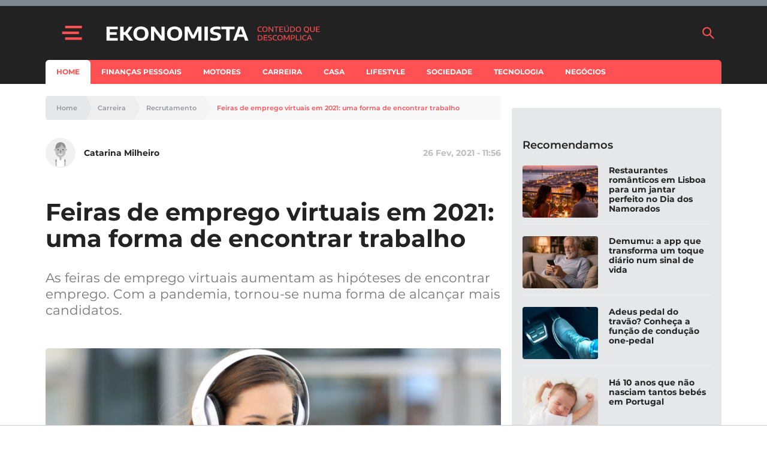

--- FILE ---
content_type: text/html; charset=UTF-8
request_url: https://www.e-konomista.pt/feiras-de-emprego-virtuais/
body_size: 48645
content:
<!DOCTYPE html>
<html lang="pt-PT">
    <head>
        <meta charset="UTF-8" />
        <meta http-equiv="X-UA-Compatible" content="IE=edge">
        <meta name="viewport" content="width=device-width, initial-scale=1.0">
        <meta name="theme-color" content="#f24c51">

        <link crossorigin="anonymous" rel="shortcut icon" href="https://assets.e-konomista.pt/production/app/themes/adc-theme/Resources/images/ekonomista/favicon/frontoffice/favicon.ico">
        <link crossorigin="anonymous" rel="apple-touch-icon" sizes="180x180" href="https://assets.e-konomista.pt/production/app/themes/adc-theme/Resources/images/ekonomista/favicon/frontoffice/apple-touch-icon.png">
        <link crossorigin="anonymous" rel="icon" type="image/png" sizes="32x32" href="https://assets.e-konomista.pt/production/app/themes/adc-theme/Resources/images/ekonomista/favicon/frontoffice/favicon-32x32.png">
        <link crossorigin="anonymous" rel="icon" type="image/png" sizes="16x16" href="https://assets.e-konomista.pt/production/app/themes/adc-theme/Resources/images/ekonomista/favicon/frontoffice/favicon-16x16.png">
        <link rel="manifest" href="https://assets.e-konomista.pt/production/app/themes/adc-theme/Resources/manifest/ekonomista/site.webmanifest">
        <link rel="mask-icon" href="https://assets.e-konomista.pt/production/app/themes/adc-theme/Resources/images/ekonomista/favicon/frontoffice/safari-pinned-tab.svg" color="#f24c51">
        <meta name="msapplication-TileColor" content="#BCBEC0">

                <script async='async' src='https://securepubads.g.doubleclick.net/tag/js/gpt.js'></script>
        <script>
            var googletag = googletag || {};
            googletag.cmd = googletag.cmd || [];

            var gptAdSlots = {};
        </script>
        
                <script async src="https://pagead2.googlesyndication.com/pagead/js/adsbygoogle.js"></script>
        
        <meta name='robots' content='index, follow, max-image-preview:large, max-snippet:-1, max-video-preview:-1' />

<!-- Google Tag Manager for WordPress by gtm4wp.com -->
<script data-cfasync="false" data-pagespeed-no-defer>
	var gtm4wp_datalayer_name = "dataLayer";
	var dataLayer = dataLayer || [];
</script>
<!-- End Google Tag Manager for WordPress by gtm4wp.com -->
	<!-- This site is optimized with the Yoast SEO plugin v23.5 - https://yoast.com/wordpress/plugins/seo/ -->
	<title>Feiras de emprego virtuais em 2021: uma forma de encontrar trabalho</title>
	<meta name="description" content="As feiras de emprego virtuais aumentam as hipóteses de encontrar emprego. Com a pandemia, tornou-se numa forma de alcançar mais candidatos." />
	<link rel="canonical" href="https://www.e-konomista.pt/feiras-de-emprego-virtuais/" />
	<meta property="og:locale" content="pt_PT" />
	<meta property="og:type" content="article" />
	<meta property="og:title" content="Feiras de emprego virtuais em 2021: uma forma de encontrar trabalho" />
	<meta property="og:description" content="As feiras de emprego virtuais aumentam as hipóteses de encontrar emprego. Com a pandemia, tornou-se numa forma de alcançar mais candidatos." />
	<meta property="og:url" content="https://www.e-konomista.pt/feiras-de-emprego-virtuais/" />
	<meta property="og:site_name" content="Ekonomista" />
	<meta property="article:publisher" content="https://www.facebook.com/ekonomista.pt" />
	<meta property="article:published_time" content="2021-02-26T11:56:22+00:00" />
	<meta property="article:modified_time" content="2021-02-26T11:57:04+00:00" />
	<meta property="og:image" content="https://cdn.e-konomista.pt/uploads/2019/11/feiras-de-emprego-virtuais-candidata.jpg" />
	<meta property="og:image:width" content="1400" />
	<meta property="og:image:height" content="1000" />
	<meta property="og:image:type" content="image/jpeg" />
	<meta name="author" content="Catarina Milheiro" />
	<meta name="twitter:card" content="summary_large_image" />
	<meta name="twitter:creator" content="@EKonomistapt" />
	<meta name="twitter:site" content="@EKonomistapt" />
	<meta name="twitter:label1" content="Written by" />
	<meta name="twitter:data1" content="Catarina Milheiro" />
	<meta name="twitter:label2" content="Est. reading time" />
	<meta name="twitter:data2" content="6 minutos" />
	<!-- / Yoast SEO plugin. -->


<script type='application/javascript'  id='pys-version-script'>console.log('PixelYourSite Free version 11.1.5.2');</script>
<link rel='dns-prefetch' href='//www.e-konomista.pt' />
<link rel='dns-prefetch' href='//assets.e-konomista.pt' />
<!-- www.e-konomista.pt is managing ads with Advanced Ads 2.0.16 – https://wpadvancedads.com/ --><script id="local-ready">
			window.advanced_ads_ready=function(e,a){a=a||"complete";var d=function(e){return"interactive"===a?"loading"!==e:"complete"===e};d(document.readyState)?e():document.addEventListener("readystatechange",(function(a){d(a.target.readyState)&&e()}),{once:"interactive"===a})},window.advanced_ads_ready_queue=window.advanced_ads_ready_queue||[];		</script>
		<link rel='stylesheet' id='editorskit-frontend-css' href='https://assets.e-konomista.pt/production/app/plugins/block-options/build/style.build.css?ver=new' type='text/css' media='all' />
<style id='classic-theme-styles-inline-css' type='text/css'>
/*! This file is auto-generated */
.wp-block-button__link{color:#fff;background-color:#32373c;border-radius:9999px;box-shadow:none;text-decoration:none;padding:calc(.667em + 2px) calc(1.333em + 2px);font-size:1.125em}.wp-block-file__button{background:#32373c;color:#fff;text-decoration:none}
</style>
<style id='global-styles-inline-css' type='text/css'>
:root{--wp--preset--aspect-ratio--square: 1;--wp--preset--aspect-ratio--4-3: 4/3;--wp--preset--aspect-ratio--3-4: 3/4;--wp--preset--aspect-ratio--3-2: 3/2;--wp--preset--aspect-ratio--2-3: 2/3;--wp--preset--aspect-ratio--16-9: 16/9;--wp--preset--aspect-ratio--9-16: 9/16;--wp--preset--color--black: #000000;--wp--preset--color--cyan-bluish-gray: #abb8c3;--wp--preset--color--white: #ffffff;--wp--preset--color--pale-pink: #f78da7;--wp--preset--color--vivid-red: #cf2e2e;--wp--preset--color--luminous-vivid-orange: #ff6900;--wp--preset--color--luminous-vivid-amber: #fcb900;--wp--preset--color--light-green-cyan: #7bdcb5;--wp--preset--color--vivid-green-cyan: #00d084;--wp--preset--color--pale-cyan-blue: #8ed1fc;--wp--preset--color--vivid-cyan-blue: #0693e3;--wp--preset--color--vivid-purple: #9b51e0;--wp--preset--color--222222: #222222;--wp--preset--color--8-b-9-ba-3: #8B9BA3;--wp--preset--color--cccccc: #CCCCCC;--wp--preset--color--f-8-f-8-f-8: #F8F8F8;--wp--preset--color--ffffff: #FFFFFF;--wp--preset--color--3-e-4-dbb: #3E4DBB;--wp--preset--color--ff-5053: #FF5053;--wp--preset--gradient--vivid-cyan-blue-to-vivid-purple: linear-gradient(135deg,rgba(6,147,227,1) 0%,rgb(155,81,224) 100%);--wp--preset--gradient--light-green-cyan-to-vivid-green-cyan: linear-gradient(135deg,rgb(122,220,180) 0%,rgb(0,208,130) 100%);--wp--preset--gradient--luminous-vivid-amber-to-luminous-vivid-orange: linear-gradient(135deg,rgba(252,185,0,1) 0%,rgba(255,105,0,1) 100%);--wp--preset--gradient--luminous-vivid-orange-to-vivid-red: linear-gradient(135deg,rgba(255,105,0,1) 0%,rgb(207,46,46) 100%);--wp--preset--gradient--very-light-gray-to-cyan-bluish-gray: linear-gradient(135deg,rgb(238,238,238) 0%,rgb(169,184,195) 100%);--wp--preset--gradient--cool-to-warm-spectrum: linear-gradient(135deg,rgb(74,234,220) 0%,rgb(151,120,209) 20%,rgb(207,42,186) 40%,rgb(238,44,130) 60%,rgb(251,105,98) 80%,rgb(254,248,76) 100%);--wp--preset--gradient--blush-light-purple: linear-gradient(135deg,rgb(255,206,236) 0%,rgb(152,150,240) 100%);--wp--preset--gradient--blush-bordeaux: linear-gradient(135deg,rgb(254,205,165) 0%,rgb(254,45,45) 50%,rgb(107,0,62) 100%);--wp--preset--gradient--luminous-dusk: linear-gradient(135deg,rgb(255,203,112) 0%,rgb(199,81,192) 50%,rgb(65,88,208) 100%);--wp--preset--gradient--pale-ocean: linear-gradient(135deg,rgb(255,245,203) 0%,rgb(182,227,212) 50%,rgb(51,167,181) 100%);--wp--preset--gradient--electric-grass: linear-gradient(135deg,rgb(202,248,128) 0%,rgb(113,206,126) 100%);--wp--preset--gradient--midnight: linear-gradient(135deg,rgb(2,3,129) 0%,rgb(40,116,252) 100%);--wp--preset--font-size--small: 13px;--wp--preset--font-size--medium: 20px;--wp--preset--font-size--large: 36px;--wp--preset--font-size--x-large: 42px;--wp--preset--spacing--20: 0.44rem;--wp--preset--spacing--30: 0.67rem;--wp--preset--spacing--40: 1rem;--wp--preset--spacing--50: 1.5rem;--wp--preset--spacing--60: 2.25rem;--wp--preset--spacing--70: 3.38rem;--wp--preset--spacing--80: 5.06rem;--wp--preset--shadow--natural: 6px 6px 9px rgba(0, 0, 0, 0.2);--wp--preset--shadow--deep: 12px 12px 50px rgba(0, 0, 0, 0.4);--wp--preset--shadow--sharp: 6px 6px 0px rgba(0, 0, 0, 0.2);--wp--preset--shadow--outlined: 6px 6px 0px -3px rgba(255, 255, 255, 1), 6px 6px rgba(0, 0, 0, 1);--wp--preset--shadow--crisp: 6px 6px 0px rgba(0, 0, 0, 1);}:where(.is-layout-flex){gap: 0.5em;}:where(.is-layout-grid){gap: 0.5em;}body .is-layout-flex{display: flex;}.is-layout-flex{flex-wrap: wrap;align-items: center;}.is-layout-flex > :is(*, div){margin: 0;}body .is-layout-grid{display: grid;}.is-layout-grid > :is(*, div){margin: 0;}:where(.wp-block-columns.is-layout-flex){gap: 2em;}:where(.wp-block-columns.is-layout-grid){gap: 2em;}:where(.wp-block-post-template.is-layout-flex){gap: 1.25em;}:where(.wp-block-post-template.is-layout-grid){gap: 1.25em;}.has-black-color{color: var(--wp--preset--color--black) !important;}.has-cyan-bluish-gray-color{color: var(--wp--preset--color--cyan-bluish-gray) !important;}.has-white-color{color: var(--wp--preset--color--white) !important;}.has-pale-pink-color{color: var(--wp--preset--color--pale-pink) !important;}.has-vivid-red-color{color: var(--wp--preset--color--vivid-red) !important;}.has-luminous-vivid-orange-color{color: var(--wp--preset--color--luminous-vivid-orange) !important;}.has-luminous-vivid-amber-color{color: var(--wp--preset--color--luminous-vivid-amber) !important;}.has-light-green-cyan-color{color: var(--wp--preset--color--light-green-cyan) !important;}.has-vivid-green-cyan-color{color: var(--wp--preset--color--vivid-green-cyan) !important;}.has-pale-cyan-blue-color{color: var(--wp--preset--color--pale-cyan-blue) !important;}.has-vivid-cyan-blue-color{color: var(--wp--preset--color--vivid-cyan-blue) !important;}.has-vivid-purple-color{color: var(--wp--preset--color--vivid-purple) !important;}.has-black-background-color{background-color: var(--wp--preset--color--black) !important;}.has-cyan-bluish-gray-background-color{background-color: var(--wp--preset--color--cyan-bluish-gray) !important;}.has-white-background-color{background-color: var(--wp--preset--color--white) !important;}.has-pale-pink-background-color{background-color: var(--wp--preset--color--pale-pink) !important;}.has-vivid-red-background-color{background-color: var(--wp--preset--color--vivid-red) !important;}.has-luminous-vivid-orange-background-color{background-color: var(--wp--preset--color--luminous-vivid-orange) !important;}.has-luminous-vivid-amber-background-color{background-color: var(--wp--preset--color--luminous-vivid-amber) !important;}.has-light-green-cyan-background-color{background-color: var(--wp--preset--color--light-green-cyan) !important;}.has-vivid-green-cyan-background-color{background-color: var(--wp--preset--color--vivid-green-cyan) !important;}.has-pale-cyan-blue-background-color{background-color: var(--wp--preset--color--pale-cyan-blue) !important;}.has-vivid-cyan-blue-background-color{background-color: var(--wp--preset--color--vivid-cyan-blue) !important;}.has-vivid-purple-background-color{background-color: var(--wp--preset--color--vivid-purple) !important;}.has-black-border-color{border-color: var(--wp--preset--color--black) !important;}.has-cyan-bluish-gray-border-color{border-color: var(--wp--preset--color--cyan-bluish-gray) !important;}.has-white-border-color{border-color: var(--wp--preset--color--white) !important;}.has-pale-pink-border-color{border-color: var(--wp--preset--color--pale-pink) !important;}.has-vivid-red-border-color{border-color: var(--wp--preset--color--vivid-red) !important;}.has-luminous-vivid-orange-border-color{border-color: var(--wp--preset--color--luminous-vivid-orange) !important;}.has-luminous-vivid-amber-border-color{border-color: var(--wp--preset--color--luminous-vivid-amber) !important;}.has-light-green-cyan-border-color{border-color: var(--wp--preset--color--light-green-cyan) !important;}.has-vivid-green-cyan-border-color{border-color: var(--wp--preset--color--vivid-green-cyan) !important;}.has-pale-cyan-blue-border-color{border-color: var(--wp--preset--color--pale-cyan-blue) !important;}.has-vivid-cyan-blue-border-color{border-color: var(--wp--preset--color--vivid-cyan-blue) !important;}.has-vivid-purple-border-color{border-color: var(--wp--preset--color--vivid-purple) !important;}.has-vivid-cyan-blue-to-vivid-purple-gradient-background{background: var(--wp--preset--gradient--vivid-cyan-blue-to-vivid-purple) !important;}.has-light-green-cyan-to-vivid-green-cyan-gradient-background{background: var(--wp--preset--gradient--light-green-cyan-to-vivid-green-cyan) !important;}.has-luminous-vivid-amber-to-luminous-vivid-orange-gradient-background{background: var(--wp--preset--gradient--luminous-vivid-amber-to-luminous-vivid-orange) !important;}.has-luminous-vivid-orange-to-vivid-red-gradient-background{background: var(--wp--preset--gradient--luminous-vivid-orange-to-vivid-red) !important;}.has-very-light-gray-to-cyan-bluish-gray-gradient-background{background: var(--wp--preset--gradient--very-light-gray-to-cyan-bluish-gray) !important;}.has-cool-to-warm-spectrum-gradient-background{background: var(--wp--preset--gradient--cool-to-warm-spectrum) !important;}.has-blush-light-purple-gradient-background{background: var(--wp--preset--gradient--blush-light-purple) !important;}.has-blush-bordeaux-gradient-background{background: var(--wp--preset--gradient--blush-bordeaux) !important;}.has-luminous-dusk-gradient-background{background: var(--wp--preset--gradient--luminous-dusk) !important;}.has-pale-ocean-gradient-background{background: var(--wp--preset--gradient--pale-ocean) !important;}.has-electric-grass-gradient-background{background: var(--wp--preset--gradient--electric-grass) !important;}.has-midnight-gradient-background{background: var(--wp--preset--gradient--midnight) !important;}.has-small-font-size{font-size: var(--wp--preset--font-size--small) !important;}.has-medium-font-size{font-size: var(--wp--preset--font-size--medium) !important;}.has-large-font-size{font-size: var(--wp--preset--font-size--large) !important;}.has-x-large-font-size{font-size: var(--wp--preset--font-size--x-large) !important;}
:where(.wp-block-post-template.is-layout-flex){gap: 1.25em;}:where(.wp-block-post-template.is-layout-grid){gap: 1.25em;}
:where(.wp-block-columns.is-layout-flex){gap: 2em;}:where(.wp-block-columns.is-layout-grid){gap: 2em;}
:root :where(.wp-block-pullquote){font-size: 1.5em;line-height: 1.6;}
</style>
<link rel='stylesheet' id='montserrat-font-css' href='https://assets.e-konomista.pt/production/app/themes/adc-theme/Resources/fonts/Montserrat-300.400.400i.500.600.700.css' type='text/css' media='all' />
<link rel='stylesheet' id='theme-css-css' href='https://assets.e-konomista.pt/production/app/themes/adc-theme/Build/css/theme-ekonomista.dfebdff0d108f40382e7.css' type='text/css' media='all' />
<!-- google-tag-js --><script>var adcGoogleTagParameters = {"adsProduct":"ekonomista.pt","adsLazyload":"1","adsDisclaimerText":"O artigo continua ap\u00f3s o an\u00fancio"};</script><script>!function(t){var e={};function n(r){if(e[r])return e[r].exports;var a=e[r]={i:r,l:!1,exports:{}};return t[r].call(a.exports,a,a.exports,n),a.l=!0,a.exports}n.m=t,n.c=e,n.d=function(t,e,r){n.o(t,e)||Object.defineProperty(t,e,{enumerable:!0,get:r})},n.r=function(t){"undefined"!=typeof Symbol&&Symbol.toStringTag&&Object.defineProperty(t,Symbol.toStringTag,{value:"Module"}),Object.defineProperty(t,"__esModule",{value:!0})},n.t=function(t,e){if(1&e&&(t=n(t)),8&e)return t;if(4&e&&"object"==typeof t&&t&&t.__esModule)return t;var r=Object.create(null);if(n.r(r),Object.defineProperty(r,"default",{enumerable:!0,value:t}),2&e&&"string"!=typeof t)for(var a in t)n.d(r,a,function(e){return t[e]}.bind(null,a));return r},n.n=function(t){var e=t&&t.__esModule?function(){return t.default}:function(){return t};return n.d(e,"a",e),e},n.o=function(t,e){return Object.prototype.hasOwnProperty.call(t,e)},n.p="",n(n.s=467)}([,function(t,e){t.exports=function(t){try{return!!t()}catch(t){return!0}}},function(t,e,n){var r=n(3),a=n(46).f,o=n(23),i=n(31),c=n(48),u=n(90),s=n(102);t.exports=function(t,e){var n,l,f,d,p,g=t.target,h=t.global,v=t.stat;if(n=h?r:v?r[g]||c(g,{}):(r[g]||{}).prototype)for(l in e){if(d=e[l],f=t.noTargetGet?(p=a(n,l))&&p.value:n[l],!s(h?l:g+(v?".":"#")+l,t.forced)&&void 0!==f){if(typeof d==typeof f)continue;u(d,f)}(t.sham||f&&f.sham)&&o(d,"sham",!0),i(n,l,d,t)}}},function(t,e,n){(function(e){var n=function(t){return t&&t.Math==Math&&t};t.exports=n("object"==typeof globalThis&&globalThis)||n("object"==typeof window&&window)||n("object"==typeof self&&self)||n("object"==typeof e&&e)||Function("return this")()}).call(this,n(56))},function(t,e,n){var r=n(3),a=n(51),o=n(8),i=n(52),c=n(53),u=n(92),s=a("wks"),l=r.Symbol,f=u?l:l&&l.withoutSetter||i;t.exports=function(t){return o(s,t)||(c&&o(l,t)?s[t]=l[t]:s[t]=f("Symbol."+t)),s[t]}},function(t,e,n){"use strict";var r=n(2),a=n(3),o=n(37),i=n(49),c=n(9),u=n(53),s=n(92),l=n(1),f=n(8),d=n(44),p=n(18),g=n(17),h=n(26),v=n(28),y=n(41),m=n(34),b=n(61),w=n(68),x=n(58),S=n(148),A=n(60),E=n(46),L=n(22),k=n(57),O=n(23),_=n(31),P=n(51),T=n(50),R=n(43),I=n(52),j=n(4),U=n(111),C=n(112),M=n(87),N=n(42),D=n(96).forEach,z=T("hidden"),B=j("toPrimitive"),F=N.set,q=N.getterFor("Symbol"),$=Object.prototype,G=a.Symbol,V=o("JSON","stringify"),H=E.f,Y=L.f,K=S.f,J=k.f,W=P("symbols"),X=P("op-symbols"),Z=P("string-to-symbol-registry"),Q=P("symbol-to-string-registry"),tt=P("wks"),et=a.QObject,nt=!et||!et.prototype||!et.prototype.findChild,rt=c&&l((function(){return 7!=b(Y({},"a",{get:function(){return Y(this,"a",{value:7}).a}})).a}))?function(t,e,n){var r=H($,e);r&&delete $[e],Y(t,e,n),r&&t!==$&&Y($,e,r)}:Y,at=function(t,e){var n=W[t]=b(G.prototype);return F(n,{type:"Symbol",tag:t,description:e}),c||(n.description=e),n},ot=s?function(t){return"symbol"==typeof t}:function(t){return Object(t)instanceof G},it=function(t,e,n){t===$&&it(X,e,n),g(t);var r=y(e,!0);return g(n),f(W,r)?(n.enumerable?(f(t,z)&&t[z][r]&&(t[z][r]=!1),n=b(n,{enumerable:m(0,!1)})):(f(t,z)||Y(t,z,m(1,{})),t[z][r]=!0),rt(t,r,n)):Y(t,r,n)},ct=function(t,e){g(t);var n=v(e),r=w(n).concat(ft(n));return D(r,(function(e){c&&!ut.call(n,e)||it(t,e,n[e])})),t},ut=function(t){var e=y(t,!0),n=J.call(this,e);return!(this===$&&f(W,e)&&!f(X,e))&&(!(n||!f(this,e)||!f(W,e)||f(this,z)&&this[z][e])||n)},st=function(t,e){var n=v(t),r=y(e,!0);if(n!==$||!f(W,r)||f(X,r)){var a=H(n,r);return!a||!f(W,r)||f(n,z)&&n[z][r]||(a.enumerable=!0),a}},lt=function(t){var e=K(v(t)),n=[];return D(e,(function(t){f(W,t)||f(R,t)||n.push(t)})),n},ft=function(t){var e=t===$,n=K(e?X:v(t)),r=[];return D(n,(function(t){!f(W,t)||e&&!f($,t)||r.push(W[t])})),r};(u||(_((G=function(){if(this instanceof G)throw TypeError("Symbol is not a constructor");var t=arguments.length&&void 0!==arguments[0]?String(arguments[0]):void 0,e=I(t),n=function(t){this===$&&n.call(X,t),f(this,z)&&f(this[z],e)&&(this[z][e]=!1),rt(this,e,m(1,t))};return c&&nt&&rt($,e,{configurable:!0,set:n}),at(e,t)}).prototype,"toString",(function(){return q(this).tag})),_(G,"withoutSetter",(function(t){return at(I(t),t)})),k.f=ut,L.f=it,E.f=st,x.f=S.f=lt,A.f=ft,U.f=function(t){return at(j(t),t)},c&&(Y(G.prototype,"description",{configurable:!0,get:function(){return q(this).description}}),i||_($,"propertyIsEnumerable",ut,{unsafe:!0}))),r({global:!0,wrap:!0,forced:!u,sham:!u},{Symbol:G}),D(w(tt),(function(t){C(t)})),r({target:"Symbol",stat:!0,forced:!u},{for:function(t){var e=String(t);if(f(Z,e))return Z[e];var n=G(e);return Z[e]=n,Q[n]=e,n},keyFor:function(t){if(!ot(t))throw TypeError(t+" is not a symbol");if(f(Q,t))return Q[t]},useSetter:function(){nt=!0},useSimple:function(){nt=!1}}),r({target:"Object",stat:!0,forced:!u,sham:!c},{create:function(t,e){return void 0===e?b(t):ct(b(t),e)},defineProperty:it,defineProperties:ct,getOwnPropertyDescriptor:st}),r({target:"Object",stat:!0,forced:!u},{getOwnPropertyNames:lt,getOwnPropertySymbols:ft}),r({target:"Object",stat:!0,forced:l((function(){A.f(1)}))},{getOwnPropertySymbols:function(t){return A.f(h(t))}}),V)&&r({target:"JSON",stat:!0,forced:!u||l((function(){var t=G();return"[null]"!=V([t])||"{}"!=V({a:t})||"{}"!=V(Object(t))}))},{stringify:function(t,e,n){for(var r,a=[t],o=1;arguments.length>o;)a.push(arguments[o++]);if(r=e,(p(e)||void 0!==t)&&!ot(t))return d(e)||(e=function(t,e){if("function"==typeof r&&(e=r.call(this,t,e)),!ot(e))return e}),a[1]=e,V.apply(null,a)}});G.prototype[B]||O(G.prototype,B,G.prototype.valueOf),M(G,"Symbol"),R[z]=!0},function(t,e,n){var r=n(2),a=n(9);r({target:"Object",stat:!0,forced:!a,sham:!a},{defineProperty:n(22).f})},function(t,e,n){"use strict";var r=n(28),a=n(113),o=n(54),i=n(42),c=n(114),u=i.set,s=i.getterFor("Array Iterator");t.exports=c(Array,"Array",(function(t,e){u(this,{type:"Array Iterator",target:r(t),index:0,kind:e})}),(function(){var t=s(this),e=t.target,n=t.kind,r=t.index++;return!e||r>=e.length?(t.target=void 0,{value:void 0,done:!0}):"keys"==n?{value:r,done:!1}:"values"==n?{value:e[r],done:!1}:{value:[r,e[r]],done:!1}}),"values"),o.Arguments=o.Array,a("keys"),a("values"),a("entries")},function(t,e){var n={}.hasOwnProperty;t.exports=function(t,e){return n.call(t,e)}},function(t,e,n){var r=n(1);t.exports=!r((function(){return 7!=Object.defineProperty({},1,{get:function(){return 7}})[1]}))},function(t,e,n){var r=n(31),a=Date.prototype,o=a.toString,i=a.getTime;new Date(NaN)+""!="Invalid Date"&&r(a,"toString",(function(){var t=i.call(this);return t==t?o.call(this):"Invalid Date"}))},function(t,e,n){"use strict";var r=n(31),a=n(17),o=n(1),i=n(84),c=RegExp.prototype,u=c.toString,s=o((function(){return"/a/b"!=u.call({source:"a",flags:"b"})})),l="toString"!=u.name;(s||l)&&r(RegExp.prototype,"toString",(function(){var t=a(this),e=String(t.source),n=t.flags;return"/"+e+"/"+String(void 0===n&&t instanceof RegExp&&!("flags"in c)?i.call(t):n)}),{unsafe:!0})},function(t,e,n){"use strict";var r=n(86).charAt,a=n(42),o=n(114),i=a.set,c=a.getterFor("String Iterator");o(String,"String",(function(t){i(this,{type:"String Iterator",string:String(t),index:0})}),(function(){var t,e=c(this),n=e.string,a=e.index;return a>=n.length?{value:void 0,done:!0}:(t=r(n,a),e.index+=t.length,{value:t,done:!1})}))},function(t,e,n){"use strict";var r=n(2),a=n(9),o=n(3),i=n(8),c=n(18),u=n(22).f,s=n(90),l=o.Symbol;if(a&&"function"==typeof l&&(!("description"in l.prototype)||void 0!==l().description)){var f={},d=function(){var t=arguments.length<1||void 0===arguments[0]?void 0:String(arguments[0]),e=this instanceof d?new l(t):void 0===t?l():l(t);return""===t&&(f[e]=!0),e};s(d,l);var p=d.prototype=l.prototype;p.constructor=d;var g=p.toString,h="Symbol(test)"==String(l("test")),v=/^Symbol\((.*)\)[^)]+$/;u(p,"description",{configurable:!0,get:function(){var t=c(this)?this.valueOf():this,e=g.call(t);if(i(f,t))return"";var n=h?e.slice(7,-1):e.replace(v,"$1");return""===n?void 0:n}}),r({global:!0,forced:!0},{Symbol:d})}},function(t,e,n){n(112)("iterator")},function(t,e,n){var r=n(98),a=n(31),o=n(151);r||a(Object.prototype,"toString",o,{unsafe:!0})},function(t,e,n){var r=n(3),a=n(133),o=n(7),i=n(23),c=n(4),u=c("iterator"),s=c("toStringTag"),l=o.values;for(var f in a){var d=r[f],p=d&&d.prototype;if(p){if(p[u]!==l)try{i(p,u,l)}catch(t){p[u]=l}if(p[s]||i(p,s,f),a[f])for(var g in o)if(p[g]!==o[g])try{i(p,g,o[g])}catch(t){p[g]=o[g]}}}},function(t,e,n){var r=n(18);t.exports=function(t){if(!r(t))throw TypeError(String(t)+" is not an object");return t}},function(t,e){t.exports=function(t){return"object"==typeof t?null!==t:"function"==typeof t}},,,,function(t,e,n){var r=n(9),a=n(70),o=n(17),i=n(41),c=Object.defineProperty;e.f=r?c:function(t,e,n){if(o(t),e=i(e,!0),o(n),a)try{return c(t,e,n)}catch(t){}if("get"in n||"set"in n)throw TypeError("Accessors not supported");return"value"in n&&(t[e]=n.value),t}},function(t,e,n){var r=n(9),a=n(22),o=n(34);t.exports=r?function(t,e,n){return a.f(t,e,o(1,n))}:function(t,e,n){return t[e]=n,t}},,,function(t,e,n){var r=n(29);t.exports=function(t){return Object(r(t))}},,function(t,e,n){var r=n(47),a=n(29);t.exports=function(t){return r(a(t))}},function(t,e){t.exports=function(t){if(null==t)throw TypeError("Can't call method on "+t);return t}},function(t,e,n){var r=n(35),a=Math.min;t.exports=function(t){return t>0?a(r(t),9007199254740991):0}},function(t,e,n){var r=n(3),a=n(23),o=n(8),i=n(48),c=n(71),u=n(42),s=u.get,l=u.enforce,f=String(String).split("String");(t.exports=function(t,e,n,c){var u=!!c&&!!c.unsafe,s=!!c&&!!c.enumerable,d=!!c&&!!c.noTargetGet;"function"==typeof n&&("string"!=typeof e||o(n,"name")||a(n,"name",e),l(n).source=f.join("string"==typeof e?e:"")),t!==r?(u?!d&&t[e]&&(s=!0):delete t[e],s?t[e]=n:a(t,e,n)):s?t[e]=n:i(e,n)})(Function.prototype,"toString",(function(){return"function"==typeof this&&s(this).source||c(this)}))},function(t,e,n){var r=n(9),a=n(22).f,o=Function.prototype,i=o.toString,c=/^\s*function ([^ (]*)/;r&&!("name"in o)&&a(o,"name",{configurable:!0,get:function(){try{return i.call(this).match(c)[1]}catch(t){return""}}})},,function(t,e){t.exports=function(t,e){return{enumerable:!(1&t),configurable:!(2&t),writable:!(4&t),value:e}}},function(t,e){var n=Math.ceil,r=Math.floor;t.exports=function(t){return isNaN(t=+t)?0:(t>0?r:n)(t)}},function(t,e){var n={}.toString;t.exports=function(t){return n.call(t).slice(8,-1)}},function(t,e,n){var r=n(91),a=n(3),o=function(t){return"function"==typeof t?t:void 0};t.exports=function(t,e){return arguments.length<2?o(r[t])||o(a[t]):r[t]&&r[t][e]||a[t]&&a[t][e]}},,,function(t,e,n){"use strict";var r,a,o=n(84),i=n(103),c=RegExp.prototype.exec,u=String.prototype.replace,s=c,l=(r=/a/,a=/b*/g,c.call(r,"a"),c.call(a,"a"),0!==r.lastIndex||0!==a.lastIndex),f=i.UNSUPPORTED_Y||i.BROKEN_CARET,d=void 0!==/()??/.exec("")[1];(l||d||f)&&(s=function(t){var e,n,r,a,i=this,s=f&&i.sticky,p=o.call(i),g=i.source,h=0,v=t;return s&&(-1===(p=p.replace("y","")).indexOf("g")&&(p+="g"),v=String(t).slice(i.lastIndex),i.lastIndex>0&&(!i.multiline||i.multiline&&"\n"!==t[i.lastIndex-1])&&(g="(?: "+g+")",v=" "+v,h++),n=new RegExp("^(?:"+g+")",p)),d&&(n=new RegExp("^"+g+"$(?!\\s)",p)),l&&(e=i.lastIndex),r=c.call(s?n:i,v),s?r?(r.input=r.input.slice(h),r[0]=r[0].slice(h),r.index=i.lastIndex,i.lastIndex+=r[0].length):i.lastIndex=0:l&&r&&(i.lastIndex=i.global?r.index+r[0].length:e),d&&r&&r.length>1&&u.call(r[0],n,(function(){for(a=1;a<arguments.length-2;a++)void 0===arguments[a]&&(r[a]=void 0)})),r}),t.exports=s},function(t,e,n){var r=n(18);t.exports=function(t,e){if(!r(t))return t;var n,a;if(e&&"function"==typeof(n=t.toString)&&!r(a=n.call(t)))return a;if("function"==typeof(n=t.valueOf)&&!r(a=n.call(t)))return a;if(!e&&"function"==typeof(n=t.toString)&&!r(a=n.call(t)))return a;throw TypeError("Can't convert object to primitive value")}},function(t,e,n){var r,a,o,i=n(106),c=n(3),u=n(18),s=n(23),l=n(8),f=n(50),d=n(43),p=c.WeakMap;if(i){var g=new p,h=g.get,v=g.has,y=g.set;r=function(t,e){return y.call(g,t,e),e},a=function(t){return h.call(g,t)||{}},o=function(t){return v.call(g,t)}}else{var m=f("state");d[m]=!0,r=function(t,e){return s(t,m,e),e},a=function(t){return l(t,m)?t[m]:{}},o=function(t){return l(t,m)}}t.exports={set:r,get:a,has:o,enforce:function(t){return o(t)?a(t):r(t,{})},getterFor:function(t){return function(e){var n;if(!u(e)||(n=a(e)).type!==t)throw TypeError("Incompatible receiver, "+t+" required");return n}}}},function(t,e){t.exports={}},function(t,e,n){var r=n(36);t.exports=Array.isArray||function(t){return"Array"==r(t)}},function(t,e,n){"use strict";var r=n(2),a=n(40);r({target:"RegExp",proto:!0,forced:/./.exec!==a},{exec:a})},function(t,e,n){var r=n(9),a=n(57),o=n(34),i=n(28),c=n(41),u=n(8),s=n(70),l=Object.getOwnPropertyDescriptor;e.f=r?l:function(t,e){if(t=i(t),e=c(e,!0),s)try{return l(t,e)}catch(t){}if(u(t,e))return o(!a.f.call(t,e),t[e])}},function(t,e,n){var r=n(1),a=n(36),o="".split;t.exports=r((function(){return!Object("z").propertyIsEnumerable(0)}))?function(t){return"String"==a(t)?o.call(t,""):Object(t)}:Object},function(t,e,n){var r=n(3),a=n(23);t.exports=function(t,e){try{a(r,t,e)}catch(n){r[t]=e}return e}},function(t,e){t.exports=!1},function(t,e,n){var r=n(51),a=n(52),o=r("keys");t.exports=function(t){return o[t]||(o[t]=a(t))}},function(t,e,n){var r=n(49),a=n(72);(t.exports=function(t,e){return a[t]||(a[t]=void 0!==e?e:{})})("versions",[]).push({version:"3.6.5",mode:r?"pure":"global",copyright:"© 2020 Denis Pushkarev (zloirock.ru)"})},function(t,e){var n=0,r=Math.random();t.exports=function(t){return"Symbol("+String(void 0===t?"":t)+")_"+(++n+r).toString(36)}},function(t,e,n){var r=n(1);t.exports=!!Object.getOwnPropertySymbols&&!r((function(){return!String(Symbol())}))},function(t,e){t.exports={}},,function(t,e){var n;n=function(){return this}();try{n=n||new Function("return this")()}catch(t){"object"==typeof window&&(n=window)}t.exports=n},function(t,e,n){"use strict";var r={}.propertyIsEnumerable,a=Object.getOwnPropertyDescriptor,o=a&&!r.call({1:2},1);e.f=o?function(t){var e=a(this,t);return!!e&&e.enumerable}:r},function(t,e,n){var r=n(82),a=n(59).concat("length","prototype");e.f=Object.getOwnPropertyNames||function(t){return r(t,a)}},function(t,e){t.exports=["constructor","hasOwnProperty","isPrototypeOf","propertyIsEnumerable","toLocaleString","toString","valueOf"]},function(t,e){e.f=Object.getOwnPropertySymbols},function(t,e,n){var r,a=n(17),o=n(131),i=n(59),c=n(43),u=n(147),s=n(89),l=n(50),f=l("IE_PROTO"),d=function(){},p=function(t){return"<script>"+t+"<\/script>"},g=function(){try{r=document.domain&&new ActiveXObject("htmlfile")}catch(t){}var t,e;g=r?function(t){t.write(p("")),t.close();var e=t.parentWindow.Object;return t=null,e}(r):((e=s("iframe")).style.display="none",u.appendChild(e),e.src=String("javascript:"),(t=e.contentWindow.document).open(),t.write(p("document.F=Object")),t.close(),t.F);for(var n=i.length;n--;)delete g.prototype[i[n]];return g()};c[f]=!0,t.exports=Object.create||function(t,e){var n;return null!==t?(d.prototype=a(t),n=new d,d.prototype=null,n[f]=t):n=g(),void 0===e?n:o(n,e)}},function(t,e){t.exports=function(t){if("function"!=typeof t)throw TypeError(String(t)+" is not a function");return t}},function(t,e,n){var r=n(2),a=n(139);r({target:"Array",stat:!0,forced:!n(155)((function(t){Array.from(t)}))},{from:a})},function(t,e,n){var r=n(9),a=n(1),o=n(8),i=Object.defineProperty,c={},u=function(t){throw t};t.exports=function(t,e){if(o(c,t))return c[t];e||(e={});var n=[][t],s=!!o(e,"ACCESSORS")&&e.ACCESSORS,l=o(e,0)?e[0]:u,f=o(e,1)?e[1]:void 0;return c[t]=!!n&&!a((function(){if(s&&!r)return!0;var t={length:-1};s?i(t,1,{enumerable:!0,get:u}):t[1]=1,n.call(t,l,f)}))}},function(t,e,n){"use strict";var r=n(2),a=n(1),o=n(44),i=n(18),c=n(26),u=n(30),s=n(69),l=n(93),f=n(78),d=n(4),p=n(99),g=d("isConcatSpreadable"),h=p>=51||!a((function(){var t=[];return t[g]=!1,t.concat()[0]!==t})),v=f("concat"),y=function(t){if(!i(t))return!1;var e=t[g];return void 0!==e?!!e:o(t)};r({target:"Array",proto:!0,forced:!h||!v},{concat:function(t){var e,n,r,a,o,i=c(this),f=l(i,0),d=0;for(e=-1,r=arguments.length;e<r;e++)if(y(o=-1===e?i:arguments[e])){if(d+(a=u(o.length))>9007199254740991)throw TypeError("Maximum allowed index exceeded");for(n=0;n<a;n++,d++)n in o&&s(f,d,o[n])}else{if(d>=9007199254740991)throw TypeError("Maximum allowed index exceeded");s(f,d++,o)}return f.length=d,f}})},,,function(t,e,n){var r=n(82),a=n(59);t.exports=Object.keys||function(t){return r(t,a)}},function(t,e,n){"use strict";var r=n(41),a=n(22),o=n(34);t.exports=function(t,e,n){var i=r(e);i in t?a.f(t,i,o(0,n)):t[i]=n}},function(t,e,n){var r=n(9),a=n(1),o=n(89);t.exports=!r&&!a((function(){return 7!=Object.defineProperty(o("div"),"a",{get:function(){return 7}}).a}))},function(t,e,n){var r=n(72),a=Function.toString;"function"!=typeof r.inspectSource&&(r.inspectSource=function(t){return a.call(t)}),t.exports=r.inspectSource},function(t,e,n){var r=n(3),a=n(48),o=r["__core-js_shared__"]||a("__core-js_shared__",{});t.exports=o},function(t,e,n){var r=n(35),a=Math.max,o=Math.min;t.exports=function(t,e){var n=r(t);return n<0?a(n+e,0):o(n,e)}},function(t,e,n){"use strict";n(45);var r=n(31),a=n(1),o=n(4),i=n(40),c=n(23),u=o("species"),s=!a((function(){var t=/./;return t.exec=function(){var t=[];return t.groups={a:"7"},t},"7"!=="".replace(t,"$<a>")})),l="$0"==="a".replace(/./,"$0"),f=o("replace"),d=!!/./[f]&&""===/./[f]("a","$0"),p=!a((function(){var t=/(?:)/,e=t.exec;t.exec=function(){return e.apply(this,arguments)};var n="ab".split(t);return 2!==n.length||"a"!==n[0]||"b"!==n[1]}));t.exports=function(t,e,n,f){var g=o(t),h=!a((function(){var e={};return e[g]=function(){return 7},7!=""[t](e)})),v=h&&!a((function(){var e=!1,n=/a/;return"split"===t&&((n={}).constructor={},n.constructor[u]=function(){return n},n.flags="",n[g]=/./[g]),n.exec=function(){return e=!0,null},n[g](""),!e}));if(!h||!v||"replace"===t&&(!s||!l||d)||"split"===t&&!p){var y=/./[g],m=n(g,""[t],(function(t,e,n,r,a){return e.exec===i?h&&!a?{done:!0,value:y.call(e,n,r)}:{done:!0,value:t.call(n,e,r)}:{done:!1}}),{REPLACE_KEEPS_$0:l,REGEXP_REPLACE_SUBSTITUTES_UNDEFINED_CAPTURE:d}),b=m[0],w=m[1];r(String.prototype,t,b),r(RegExp.prototype,g,2==e?function(t,e){return w.call(t,this,e)}:function(t){return w.call(t,this)})}f&&c(RegExp.prototype[g],"sham",!0)}},function(t,e,n){var r=n(36),a=n(40);t.exports=function(t,e){var n=t.exec;if("function"==typeof n){var o=n.call(t,e);if("object"!=typeof o)throw TypeError("RegExp exec method returned something other than an Object or null");return o}if("RegExp"!==r(t))throw TypeError("RegExp#exec called on incompatible receiver");return a.call(t,e)}},function(t,e,n){n(2)({target:"Array",stat:!0},{isArray:n(44)})},function(t,e,n){"use strict";var r=n(2),a=n(18),o=n(44),i=n(73),c=n(30),u=n(28),s=n(69),l=n(4),f=n(78),d=n(64),p=f("slice"),g=d("slice",{ACCESSORS:!0,0:0,1:2}),h=l("species"),v=[].slice,y=Math.max;r({target:"Array",proto:!0,forced:!p||!g},{slice:function(t,e){var n,r,l,f=u(this),d=c(f.length),p=i(t,d),g=i(void 0===e?d:e,d);if(o(f)&&("function"!=typeof(n=f.constructor)||n!==Array&&!o(n.prototype)?a(n)&&null===(n=n[h])&&(n=void 0):n=void 0,n===Array||void 0===n))return v.call(f,p,g);for(r=new(void 0===n?Array:n)(y(g-p,0)),l=0;p<g;p++,l++)p in f&&s(r,l,f[p]);return r.length=l,r}})},function(t,e,n){var r=n(1),a=n(4),o=n(99),i=a("species");t.exports=function(t){return o>=51||!r((function(){var e=[];return(e.constructor={})[i]=function(){return{foo:1}},1!==e[t](Boolean).foo}))}},,,,function(t,e,n){var r=n(8),a=n(28),o=n(83).indexOf,i=n(43);t.exports=function(t,e){var n,c=a(t),u=0,s=[];for(n in c)!r(i,n)&&r(c,n)&&s.push(n);for(;e.length>u;)r(c,n=e[u++])&&(~o(s,n)||s.push(n));return s}},function(t,e,n){var r=n(28),a=n(30),o=n(73),i=function(t){return function(e,n,i){var c,u=r(e),s=a(u.length),l=o(i,s);if(t&&n!=n){for(;s>l;)if((c=u[l++])!=c)return!0}else for(;s>l;l++)if((t||l in u)&&u[l]===n)return t||l||0;return!t&&-1}};t.exports={includes:i(!0),indexOf:i(!1)}},function(t,e,n){"use strict";var r=n(17);t.exports=function(){var t=r(this),e="";return t.global&&(e+="g"),t.ignoreCase&&(e+="i"),t.multiline&&(e+="m"),t.dotAll&&(e+="s"),t.unicode&&(e+="u"),t.sticky&&(e+="y"),e}},function(t,e,n){"use strict";var r=n(86).charAt;t.exports=function(t,e,n){return e+(n?r(t,e).length:1)}},function(t,e,n){var r=n(35),a=n(29),o=function(t){return function(e,n){var o,i,c=String(a(e)),u=r(n),s=c.length;return u<0||u>=s?t?"":void 0:(o=c.charCodeAt(u))<55296||o>56319||u+1===s||(i=c.charCodeAt(u+1))<56320||i>57343?t?c.charAt(u):o:t?c.slice(u,u+2):i-56320+(o-55296<<10)+65536}};t.exports={codeAt:o(!1),charAt:o(!0)}},function(t,e,n){var r=n(22).f,a=n(8),o=n(4)("toStringTag");t.exports=function(t,e,n){t&&!a(t=n?t:t.prototype,o)&&r(t,o,{configurable:!0,value:e})}},,function(t,e,n){var r=n(3),a=n(18),o=r.document,i=a(o)&&a(o.createElement);t.exports=function(t){return i?o.createElement(t):{}}},function(t,e,n){var r=n(8),a=n(101),o=n(46),i=n(22);t.exports=function(t,e){for(var n=a(e),c=i.f,u=o.f,s=0;s<n.length;s++){var l=n[s];r(t,l)||c(t,l,u(e,l))}}},function(t,e,n){var r=n(3);t.exports=r},function(t,e,n){var r=n(53);t.exports=r&&!Symbol.sham&&"symbol"==typeof Symbol.iterator},function(t,e,n){var r=n(18),a=n(44),o=n(4)("species");t.exports=function(t,e){var n;return a(t)&&("function"!=typeof(n=t.constructor)||n!==Array&&!a(n.prototype)?r(n)&&null===(n=n[o])&&(n=void 0):n=void 0),new(void 0===n?Array:n)(0===e?0:e)}},,function(t,e,n){"use strict";var r=n(74),a=n(17),o=n(26),i=n(30),c=n(35),u=n(29),s=n(85),l=n(75),f=Math.max,d=Math.min,p=Math.floor,g=/\$([$&'`]|\d\d?|<[^>]*>)/g,h=/\$([$&'`]|\d\d?)/g;r("replace",2,(function(t,e,n,r){var v=r.REGEXP_REPLACE_SUBSTITUTES_UNDEFINED_CAPTURE,y=r.REPLACE_KEEPS_$0,m=v?"$":"$0";return[function(n,r){var a=u(this),o=null==n?void 0:n[t];return void 0!==o?o.call(n,a,r):e.call(String(a),n,r)},function(t,r){if(!v&&y||"string"==typeof r&&-1===r.indexOf(m)){var o=n(e,t,this,r);if(o.done)return o.value}var u=a(t),p=String(this),g="function"==typeof r;g||(r=String(r));var h=u.global;if(h){var w=u.unicode;u.lastIndex=0}for(var x=[];;){var S=l(u,p);if(null===S)break;if(x.push(S),!h)break;""===String(S[0])&&(u.lastIndex=s(p,i(u.lastIndex),w))}for(var A,E="",L=0,k=0;k<x.length;k++){S=x[k];for(var O=String(S[0]),_=f(d(c(S.index),p.length),0),P=[],T=1;T<S.length;T++)P.push(void 0===(A=S[T])?A:String(A));var R=S.groups;if(g){var I=[O].concat(P,_,p);void 0!==R&&I.push(R);var j=String(r.apply(void 0,I))}else j=b(O,p,_,P,R,r);_>=L&&(E+=p.slice(L,_)+j,L=_+O.length)}return E+p.slice(L)}];function b(t,n,r,a,i,c){var u=r+t.length,s=a.length,l=h;return void 0!==i&&(i=o(i),l=g),e.call(c,l,(function(e,o){var c;switch(o.charAt(0)){case"$":return"$";case"&":return t;case"`":return n.slice(0,r);case"'":return n.slice(u);case"<":c=i[o.slice(1,-1)];break;default:var l=+o;if(0===l)return e;if(l>s){var f=p(l/10);return 0===f?e:f<=s?void 0===a[f-1]?o.charAt(1):a[f-1]+o.charAt(1):e}c=a[l-1]}return void 0===c?"":c}))}}))},function(t,e,n){var r=n(97),a=n(47),o=n(26),i=n(30),c=n(93),u=[].push,s=function(t){var e=1==t,n=2==t,s=3==t,l=4==t,f=6==t,d=5==t||f;return function(p,g,h,v){for(var y,m,b=o(p),w=a(b),x=r(g,h,3),S=i(w.length),A=0,E=v||c,L=e?E(p,S):n?E(p,0):void 0;S>A;A++)if((d||A in w)&&(m=x(y=w[A],A,b),t))if(e)L[A]=m;else if(m)switch(t){case 3:return!0;case 5:return y;case 6:return A;case 2:u.call(L,y)}else if(l)return!1;return f?-1:s||l?l:L}};t.exports={forEach:s(0),map:s(1),filter:s(2),some:s(3),every:s(4),find:s(5),findIndex:s(6)}},function(t,e,n){var r=n(62);t.exports=function(t,e,n){if(r(t),void 0===e)return t;switch(n){case 0:return function(){return t.call(e)};case 1:return function(n){return t.call(e,n)};case 2:return function(n,r){return t.call(e,n,r)};case 3:return function(n,r,a){return t.call(e,n,r,a)}}return function(){return t.apply(e,arguments)}}},function(t,e,n){var r={};r[n(4)("toStringTag")]="z",t.exports="[object z]"===String(r)},function(t,e,n){var r,a,o=n(3),i=n(117),c=o.process,u=c&&c.versions,s=u&&u.v8;s?a=(r=s.split("."))[0]+r[1]:i&&(!(r=i.match(/Edge\/(\d+)/))||r[1]>=74)&&(r=i.match(/Chrome\/(\d+)/))&&(a=r[1]),t.exports=a&&+a},,function(t,e,n){var r=n(37),a=n(58),o=n(60),i=n(17);t.exports=r("Reflect","ownKeys")||function(t){var e=a.f(i(t)),n=o.f;return n?e.concat(n(t)):e}},function(t,e,n){var r=n(1),a=/#|\.prototype\./,o=function(t,e){var n=c[i(t)];return n==s||n!=u&&("function"==typeof e?r(e):!!e)},i=o.normalize=function(t){return String(t).replace(a,".").toLowerCase()},c=o.data={},u=o.NATIVE="N",s=o.POLYFILL="P";t.exports=o},function(t,e,n){"use strict";var r=n(1);function a(t,e){return RegExp(t,e)}e.UNSUPPORTED_Y=r((function(){var t=a("a","y");return t.lastIndex=2,null!=t.exec("abcd")})),e.BROKEN_CARET=r((function(){var t=a("^r","gy");return t.lastIndex=2,null!=t.exec("str")}))},function(t,e,n){var r=n(8),a=n(26),o=n(50),i=n(132),c=o("IE_PROTO"),u=Object.prototype;t.exports=i?Object.getPrototypeOf:function(t){return t=a(t),r(t,c)?t[c]:"function"==typeof t.constructor&&t instanceof t.constructor?t.constructor.prototype:t instanceof Object?u:null}},function(t,e,n){"use strict";var r=n(1);t.exports=function(t,e){var n=[][t];return!!n&&r((function(){n.call(null,e||function(){throw 1},1)}))}},function(t,e,n){var r=n(3),a=n(71),o=r.WeakMap;t.exports="function"==typeof o&&/native code/.test(a(o))},function(t,e,n){var r=n(98),a=n(36),o=n(4)("toStringTag"),i="Arguments"==a(function(){return arguments}());t.exports=r?a:function(t){var e,n,r;return void 0===t?"Undefined":null===t?"Null":"string"==typeof(n=function(t,e){try{return t[e]}catch(t){}}(e=Object(t),o))?n:i?a(e):"Object"==(r=a(e))&&"function"==typeof e.callee?"Arguments":r}},,,function(t,e,n){"use strict";n.d(e,"a",(function(){return a}));n(6);function r(t,e){for(var n=0;n<e.length;n++){var r=e[n];r.enumerable=r.enumerable||!1,r.configurable=!0,"value"in r&&(r.writable=!0),Object.defineProperty(t,r.key,r)}}var a=function(){function t(){!function(t,e){if(!(t instanceof e))throw new TypeError("Cannot call a class as a function")}(this,t)}var e,n,a;return e=t,a=[{key:"isMobileM",value:function(){return window.matchMedia("(max-width: ".concat(424,"px)")).matches}},{key:"isMobileL",value:function(){return window.matchMedia("(min-width: ".concat(425,"px) and (max-width: ").concat(767,"px)")).matches}},{key:"isTablet",value:function(){return window.matchMedia("(min-width: ".concat(768,"px) and (max-width: ").concat(1279,"px)")).matches}},{key:"isDesktop",value:function(){return window.matchMedia("(min-width: ".concat(1280,"px)")).matches}},{key:"isHandheld",value:function(){return window.matchMedia("(max-width: ".concat(1279,"px)")).matches}}],(n=null)&&r(e.prototype,n),a&&r(e,a),t}()},function(t,e,n){var r=n(4);e.f=r},function(t,e,n){var r=n(91),a=n(8),o=n(111),i=n(22).f;t.exports=function(t){var e=r.Symbol||(r.Symbol={});a(e,t)||i(e,t,{value:o.f(t)})}},function(t,e,n){var r=n(4),a=n(61),o=n(22),i=r("unscopables"),c=Array.prototype;null==c[i]&&o.f(c,i,{configurable:!0,value:a(null)}),t.exports=function(t){c[i][t]=!0}},function(t,e,n){"use strict";var r=n(2),a=n(138),o=n(104),i=n(116),c=n(87),u=n(23),s=n(31),l=n(4),f=n(49),d=n(54),p=n(115),g=p.IteratorPrototype,h=p.BUGGY_SAFARI_ITERATORS,v=l("iterator"),y=function(){return this};t.exports=function(t,e,n,l,p,m,b){a(n,e,l);var w,x,S,A=function(t){if(t===p&&_)return _;if(!h&&t in k)return k[t];switch(t){case"keys":case"values":case"entries":return function(){return new n(this,t)}}return function(){return new n(this)}},E=e+" Iterator",L=!1,k=t.prototype,O=k[v]||k["@@iterator"]||p&&k[p],_=!h&&O||A(p),P="Array"==e&&k.entries||O;if(P&&(w=o(P.call(new t)),g!==Object.prototype&&w.next&&(f||o(w)===g||(i?i(w,g):"function"!=typeof w[v]&&u(w,v,y)),c(w,E,!0,!0),f&&(d[E]=y))),"values"==p&&O&&"values"!==O.name&&(L=!0,_=function(){return O.call(this)}),f&&!b||k[v]===_||u(k,v,_),d[e]=_,p)if(x={values:A("values"),keys:m?_:A("keys"),entries:A("entries")},b)for(S in x)(h||L||!(S in k))&&s(k,S,x[S]);else r({target:e,proto:!0,forced:h||L},x);return x}},function(t,e,n){"use strict";var r,a,o,i=n(104),c=n(23),u=n(8),s=n(4),l=n(49),f=s("iterator"),d=!1;[].keys&&("next"in(o=[].keys())?(a=i(i(o)))!==Object.prototype&&(r=a):d=!0),null==r&&(r={}),l||u(r,f)||c(r,f,(function(){return this})),t.exports={IteratorPrototype:r,BUGGY_SAFARI_ITERATORS:d}},function(t,e,n){var r=n(17),a=n(149);t.exports=Object.setPrototypeOf||("__proto__"in{}?function(){var t,e=!1,n={};try{(t=Object.getOwnPropertyDescriptor(Object.prototype,"__proto__").set).call(n,[]),e=n instanceof Array}catch(t){}return function(n,o){return r(n),a(o),e?t.call(n,o):n.__proto__=o,n}}():void 0)},function(t,e,n){var r=n(37);t.exports=r("navigator","userAgent")||""},function(t,e,n){var r=n(2),a=n(199);r({global:!0,forced:parseInt!=a},{parseInt:a})},,,,,,,,,,function(t,e,n){"use strict";var r=n(74),a=n(129),o=n(17),i=n(29),c=n(178),u=n(85),s=n(30),l=n(75),f=n(40),d=n(1),p=[].push,g=Math.min,h=!d((function(){return!RegExp(4294967295,"y")}));r("split",2,(function(t,e,n){var r;return r="c"=="abbc".split(/(b)*/)[1]||4!="test".split(/(?:)/,-1).length||2!="ab".split(/(?:ab)*/).length||4!=".".split(/(.?)(.?)/).length||".".split(/()()/).length>1||"".split(/.?/).length?function(t,n){var r=String(i(this)),o=void 0===n?4294967295:n>>>0;if(0===o)return[];if(void 0===t)return[r];if(!a(t))return e.call(r,t,o);for(var c,u,s,l=[],d=(t.ignoreCase?"i":"")+(t.multiline?"m":"")+(t.unicode?"u":"")+(t.sticky?"y":""),g=0,h=new RegExp(t.source,d+"g");(c=f.call(h,r))&&!((u=h.lastIndex)>g&&(l.push(r.slice(g,c.index)),c.length>1&&c.index<r.length&&p.apply(l,c.slice(1)),s=c[0].length,g=u,l.length>=o));)h.lastIndex===c.index&&h.lastIndex++;return g===r.length?!s&&h.test("")||l.push(""):l.push(r.slice(g)),l.length>o?l.slice(0,o):l}:"0".split(void 0,0).length?function(t,n){return void 0===t&&0===n?[]:e.call(this,t,n)}:e,[function(e,n){var a=i(this),o=null==e?void 0:e[t];return void 0!==o?o.call(e,a,n):r.call(String(a),e,n)},function(t,a){var i=n(r,t,this,a,r!==e);if(i.done)return i.value;var f=o(t),d=String(this),p=c(f,RegExp),v=f.unicode,y=(f.ignoreCase?"i":"")+(f.multiline?"m":"")+(f.unicode?"u":"")+(h?"y":"g"),m=new p(h?f:"^(?:"+f.source+")",y),b=void 0===a?4294967295:a>>>0;if(0===b)return[];if(0===d.length)return null===l(m,d)?[d]:[];for(var w=0,x=0,S=[];x<d.length;){m.lastIndex=h?x:0;var A,E=l(m,h?d:d.slice(x));if(null===E||(A=g(s(m.lastIndex+(h?0:x)),d.length))===w)x=u(d,x,v);else{if(S.push(d.slice(w,x)),S.length===b)return S;for(var L=1;L<=E.length-1;L++)if(S.push(E[L]),S.length===b)return S;x=w=A}}return S.push(d.slice(w)),S}]}),!h)},function(t,e,n){var r=n(18),a=n(36),o=n(4)("match");t.exports=function(t){var e;return r(t)&&(void 0!==(e=t[o])?!!e:"RegExp"==a(t))}},,function(t,e,n){var r=n(9),a=n(22),o=n(17),i=n(68);t.exports=r?Object.defineProperties:function(t,e){o(t);for(var n,r=i(e),c=r.length,u=0;c>u;)a.f(t,n=r[u++],e[n]);return t}},function(t,e,n){var r=n(1);t.exports=!r((function(){function t(){}return t.prototype.constructor=null,Object.getPrototypeOf(new t)!==t.prototype}))},function(t,e){t.exports={CSSRuleList:0,CSSStyleDeclaration:0,CSSValueList:0,ClientRectList:0,DOMRectList:0,DOMStringList:0,DOMTokenList:1,DataTransferItemList:0,FileList:0,HTMLAllCollection:0,HTMLCollection:0,HTMLFormElement:0,HTMLSelectElement:0,MediaList:0,MimeTypeArray:0,NamedNodeMap:0,NodeList:1,PaintRequestList:0,Plugin:0,PluginArray:0,SVGLengthList:0,SVGNumberList:0,SVGPathSegList:0,SVGPointList:0,SVGStringList:0,SVGTransformList:0,SourceBufferList:0,StyleSheetList:0,TextTrackCueList:0,TextTrackList:0,TouchList:0}},function(t,e,n){var r=n(107),a=n(54),o=n(4)("iterator");t.exports=function(t){if(null!=t)return t[o]||t["@@iterator"]||a[r(t)]}},function(t,e,n){"use strict";var r=n(9),a=n(1),o=n(68),i=n(60),c=n(57),u=n(26),s=n(47),l=Object.assign,f=Object.defineProperty;t.exports=!l||a((function(){if(r&&1!==l({b:1},l(f({},"a",{enumerable:!0,get:function(){f(this,"b",{value:3,enumerable:!1})}}),{b:2})).b)return!0;var t={},e={},n=Symbol();return t[n]=7,"abcdefghijklmnopqrst".split("").forEach((function(t){e[t]=t})),7!=l({},t)[n]||"abcdefghijklmnopqrst"!=o(l({},e)).join("")}))?function(t,e){for(var n=u(t),a=arguments.length,l=1,f=i.f,d=c.f;a>l;)for(var p,g=s(arguments[l++]),h=f?o(g).concat(f(g)):o(g),v=h.length,y=0;v>y;)p=h[y++],r&&!d.call(g,p)||(n[p]=g[p]);return n}:l},,,function(t,e,n){"use strict";var r=n(115).IteratorPrototype,a=n(61),o=n(34),i=n(87),c=n(54),u=function(){return this};t.exports=function(t,e,n){var s=e+" Iterator";return t.prototype=a(r,{next:o(1,n)}),i(t,s,!1,!0),c[s]=u,t}},function(t,e,n){"use strict";var r=n(97),a=n(26),o=n(153),i=n(154),c=n(30),u=n(69),s=n(134);t.exports=function(t){var e,n,l,f,d,p,g=a(t),h="function"==typeof this?this:Array,v=arguments.length,y=v>1?arguments[1]:void 0,m=void 0!==y,b=s(g),w=0;if(m&&(y=r(y,v>2?arguments[2]:void 0,2)),null==b||h==Array&&i(b))for(n=new h(e=c(g.length));e>w;w++)p=m?y(g[w],w):g[w],u(n,w,p);else for(d=(f=b.call(g)).next,n=new h;!(l=d.call(f)).done;w++)p=m?o(f,y,[l.value,w],!0):l.value,u(n,w,p);return n.length=w,n}},,,,,,,,function(t,e,n){var r=n(37);t.exports=r("document","documentElement")},function(t,e,n){var r=n(28),a=n(58).f,o={}.toString,i="object"==typeof window&&window&&Object.getOwnPropertyNames?Object.getOwnPropertyNames(window):[];t.exports.f=function(t){return i&&"[object Window]"==o.call(t)?function(t){try{return a(t)}catch(t){return i.slice()}}(t):a(r(t))}},function(t,e,n){var r=n(18);t.exports=function(t){if(!r(t)&&null!==t)throw TypeError("Can't set "+String(t)+" as a prototype");return t}},,function(t,e,n){"use strict";var r=n(98),a=n(107);t.exports=r?{}.toString:function(){return"[object "+a(this)+"]"}},,function(t,e,n){var r=n(17);t.exports=function(t,e,n,a){try{return a?e(r(n)[0],n[1]):e(n)}catch(e){var o=t.return;throw void 0!==o&&r(o.call(t)),e}}},function(t,e,n){var r=n(4),a=n(54),o=r("iterator"),i=Array.prototype;t.exports=function(t){return void 0!==t&&(a.Array===t||i[o]===t)}},function(t,e,n){var r=n(4)("iterator"),a=!1;try{var o=0,i={next:function(){return{done:!!o++}},return:function(){a=!0}};i[r]=function(){return this},Array.from(i,(function(){throw 2}))}catch(t){}t.exports=function(t,e){if(!e&&!a)return!1;var n=!1;try{var o={};o[r]=function(){return{next:function(){return{done:n=!0}}}},t(o)}catch(t){}return n}},function(t,e){t.exports="\t\n\v\f\r                　\u2028\u2029\ufeff"},,,,,,,,,,,,,,,,,,,,,,function(t,e,n){var r=n(17),a=n(62),o=n(4)("species");t.exports=function(t,e){var n,i=r(t).constructor;return void 0===i||null==(n=r(i)[o])?e:a(n)}},,,,,,,,,,,,,,,,,,,function(t,e,n){"use strict";var r=n(2),a=n(47),o=n(28),i=n(105),c=[].join,u=a!=Object,s=i("join",",");r({target:"Array",proto:!0,forced:u||!s},{join:function(t){return c.call(o(this),void 0===t?",":t)}})},,function(t,e,n){var r=n(3),a=n(200).trim,o=n(156),i=r.parseInt,c=/^[+-]?0[Xx]/,u=8!==i(o+"08")||22!==i(o+"0x16");t.exports=u?function(t,e){var n=a(String(t));return i(n,e>>>0||(c.test(n)?16:10))}:i},function(t,e,n){var r=n(29),a="["+n(156)+"]",o=RegExp("^"+a+a+"*"),i=RegExp(a+a+"*$"),c=function(t){return function(e){var n=String(r(e));return 1&t&&(n=n.replace(o,"")),2&t&&(n=n.replace(i,"")),n}};t.exports={start:c(1),end:c(2),trim:c(3)}},,,,,,,,,,,,,,,,,,,,,,,,,,function(t,e,n){"use strict";var r=n(2),a=n(83).includes,o=n(113);r({target:"Array",proto:!0,forced:!n(64)("indexOf",{ACCESSORS:!0,1:0})},{includes:function(t){return a(this,t,arguments.length>1?arguments[1]:void 0)}}),o("includes")},function(t,e,n){"use strict";var r=n(2),a=n(228),o=n(29);r({target:"String",proto:!0,forced:!n(229)("includes")},{includes:function(t){return!!~String(o(this)).indexOf(a(t),arguments.length>1?arguments[1]:void 0)}})},function(t,e,n){var r=n(129);t.exports=function(t){if(r(t))throw TypeError("The method doesn't accept regular expressions");return t}},function(t,e,n){var r=n(4)("match");t.exports=function(t){var e=/./;try{"/./"[t](e)}catch(n){try{return e[r]=!1,"/./"[t](e)}catch(t){}}return!1}},,,,,,,,,,,,,,,,,,,,,,,,,,,,,,,,,,,,,,function(t,e,n){var r=n(1),a=n(4),o=n(49),i=a("iterator");t.exports=!r((function(){var t=new URL("b?a=1&b=2&c=3","http://a"),e=t.searchParams,n="";return t.pathname="c%20d",e.forEach((function(t,r){e.delete("b"),n+=r+t})),o&&!t.toJSON||!e.sort||"http://a/c%20d?a=1&c=3"!==t.href||"3"!==e.get("c")||"a=1"!==String(new URLSearchParams("?a=1"))||!e[i]||"a"!==new URL("https://a@b").username||"b"!==new URLSearchParams(new URLSearchParams("a=b")).get("a")||"xn--e1aybc"!==new URL("http://тест").host||"#%D0%B1"!==new URL("http://a#б").hash||"a1c3"!==n||"x"!==new URL("http://x",void 0).host}))},function(t,e){t.exports=function(t,e,n){if(!(t instanceof e))throw TypeError("Incorrect "+(n?n+" ":"")+"invocation");return t}},,,,,,,,,,,,,,,,,,,,,,,,,,,,,,,,,,,,,,,,,,,,,,,,,,,,,,,,,,,,,,,,,,,,,,,,,,,,,,,,,,,,,,,,,,,,,,,,,,,,,,,,,,,,,,,,,,,,,,,,,,,,,,,,,,,,,,,,,,,,,,,,,,,,,,,,,,,,,,,,,,,,function(t,e,n){"use strict";var r=n(74),a=n(17),o=n(29),i=n(433),c=n(75);r("search",1,(function(t,e,n){return[function(e){var n=o(this),r=null==e?void 0:e[t];return void 0!==r?r.call(e,n):new RegExp(e)[t](String(n))},function(t){var r=n(e,t,this);if(r.done)return r.value;var o=a(t),u=String(this),s=o.lastIndex;i(s,0)||(o.lastIndex=0);var l=c(o,u);return i(o.lastIndex,s)||(o.lastIndex=s),null===l?-1:l.index}]}))},function(t,e){t.exports=Object.is||function(t,e){return t===e?0!==t||1/t==1/e:t!=t&&e!=e}},function(t,e,n){"use strict";n(12);var r,a=n(2),o=n(9),i=n(267),c=n(3),u=n(131),s=n(31),l=n(268),f=n(8),d=n(135),p=n(139),g=n(86).codeAt,h=n(435),v=n(87),y=n(436),m=n(42),b=c.URL,w=y.URLSearchParams,x=y.getState,S=m.set,A=m.getterFor("URL"),E=Math.floor,L=Math.pow,k=/[A-Za-z]/,O=/[\d+-.A-Za-z]/,_=/\d/,P=/^(0x|0X)/,T=/^[0-7]+$/,R=/^\d+$/,I=/^[\dA-Fa-f]+$/,j=/[\u0000\u0009\u000A\u000D #%/:?@[\\]]/,U=/[\u0000\u0009\u000A\u000D #/:?@[\\]]/,C=/^[\u0000-\u001F ]+|[\u0000-\u001F ]+$/g,M=/[\u0009\u000A\u000D]/g,N=function(t,e){var n,r,a;if("["==e.charAt(0)){if("]"!=e.charAt(e.length-1))return"Invalid host";if(!(n=z(e.slice(1,-1))))return"Invalid host";t.host=n}else if(Y(t)){if(e=h(e),j.test(e))return"Invalid host";if(null===(n=D(e)))return"Invalid host";t.host=n}else{if(U.test(e))return"Invalid host";for(n="",r=p(e),a=0;a<r.length;a++)n+=V(r[a],F);t.host=n}},D=function(t){var e,n,r,a,o,i,c,u=t.split(".");if(u.length&&""==u[u.length-1]&&u.pop(),(e=u.length)>4)return t;for(n=[],r=0;r<e;r++){if(""==(a=u[r]))return t;if(o=10,a.length>1&&"0"==a.charAt(0)&&(o=P.test(a)?16:8,a=a.slice(8==o?1:2)),""===a)i=0;else{if(!(10==o?R:8==o?T:I).test(a))return t;i=parseInt(a,o)}n.push(i)}for(r=0;r<e;r++)if(i=n[r],r==e-1){if(i>=L(256,5-e))return null}else if(i>255)return null;for(c=n.pop(),r=0;r<n.length;r++)c+=n[r]*L(256,3-r);return c},z=function(t){var e,n,r,a,o,i,c,u=[0,0,0,0,0,0,0,0],s=0,l=null,f=0,d=function(){return t.charAt(f)};if(":"==d()){if(":"!=t.charAt(1))return;f+=2,l=++s}for(;d();){if(8==s)return;if(":"!=d()){for(e=n=0;n<4&&I.test(d());)e=16*e+parseInt(d(),16),f++,n++;if("."==d()){if(0==n)return;if(f-=n,s>6)return;for(r=0;d();){if(a=null,r>0){if(!("."==d()&&r<4))return;f++}if(!_.test(d()))return;for(;_.test(d());){if(o=parseInt(d(),10),null===a)a=o;else{if(0==a)return;a=10*a+o}if(a>255)return;f++}u[s]=256*u[s]+a,2!=++r&&4!=r||s++}if(4!=r)return;break}if(":"==d()){if(f++,!d())return}else if(d())return;u[s++]=e}else{if(null!==l)return;f++,l=++s}}if(null!==l)for(i=s-l,s=7;0!=s&&i>0;)c=u[s],u[s--]=u[l+i-1],u[l+--i]=c;else if(8!=s)return;return u},B=function(t){var e,n,r,a;if("number"==typeof t){for(e=[],n=0;n<4;n++)e.unshift(t%256),t=E(t/256);return e.join(".")}if("object"==typeof t){for(e="",r=function(t){for(var e=null,n=1,r=null,a=0,o=0;o<8;o++)0!==t[o]?(a>n&&(e=r,n=a),r=null,a=0):(null===r&&(r=o),++a);return a>n&&(e=r,n=a),e}(t),n=0;n<8;n++)a&&0===t[n]||(a&&(a=!1),r===n?(e+=n?":":"::",a=!0):(e+=t[n].toString(16),n<7&&(e+=":")));return"["+e+"]"}return t},F={},q=d({},F,{" ":1,'"':1,"<":1,">":1,"`":1}),$=d({},q,{"#":1,"?":1,"{":1,"}":1}),G=d({},$,{"/":1,":":1,";":1,"=":1,"@":1,"[":1,"\\":1,"]":1,"^":1,"|":1}),V=function(t,e){var n=g(t,0);return n>32&&n<127&&!f(e,t)?t:encodeURIComponent(t)},H={ftp:21,file:null,http:80,https:443,ws:80,wss:443},Y=function(t){return f(H,t.scheme)},K=function(t){return""!=t.username||""!=t.password},J=function(t){return!t.host||t.cannotBeABaseURL||"file"==t.scheme},W=function(t,e){var n;return 2==t.length&&k.test(t.charAt(0))&&(":"==(n=t.charAt(1))||!e&&"|"==n)},X=function(t){var e;return t.length>1&&W(t.slice(0,2))&&(2==t.length||"/"===(e=t.charAt(2))||"\\"===e||"?"===e||"#"===e)},Z=function(t){var e=t.path,n=e.length;!n||"file"==t.scheme&&1==n&&W(e[0],!0)||e.pop()},Q=function(t){return"."===t||"%2e"===t.toLowerCase()},tt={},et={},nt={},rt={},at={},ot={},it={},ct={},ut={},st={},lt={},ft={},dt={},pt={},gt={},ht={},vt={},yt={},mt={},bt={},wt={},xt=function(t,e,n,a){var o,i,c,u,s,l=n||tt,d=0,g="",h=!1,v=!1,y=!1;for(n||(t.scheme="",t.username="",t.password="",t.host=null,t.port=null,t.path=[],t.query=null,t.fragment=null,t.cannotBeABaseURL=!1,e=e.replace(C,"")),e=e.replace(M,""),o=p(e);d<=o.length;){switch(i=o[d],l){case tt:if(!i||!k.test(i)){if(n)return"Invalid scheme";l=nt;continue}g+=i.toLowerCase(),l=et;break;case et:if(i&&(O.test(i)||"+"==i||"-"==i||"."==i))g+=i.toLowerCase();else{if(":"!=i){if(n)return"Invalid scheme";g="",l=nt,d=0;continue}if(n&&(Y(t)!=f(H,g)||"file"==g&&(K(t)||null!==t.port)||"file"==t.scheme&&!t.host))return;if(t.scheme=g,n)return void(Y(t)&&H[t.scheme]==t.port&&(t.port=null));g="","file"==t.scheme?l=pt:Y(t)&&a&&a.scheme==t.scheme?l=rt:Y(t)?l=ct:"/"==o[d+1]?(l=at,d++):(t.cannotBeABaseURL=!0,t.path.push(""),l=mt)}break;case nt:if(!a||a.cannotBeABaseURL&&"#"!=i)return"Invalid scheme";if(a.cannotBeABaseURL&&"#"==i){t.scheme=a.scheme,t.path=a.path.slice(),t.query=a.query,t.fragment="",t.cannotBeABaseURL=!0,l=wt;break}l="file"==a.scheme?pt:ot;continue;case rt:if("/"!=i||"/"!=o[d+1]){l=ot;continue}l=ut,d++;break;case at:if("/"==i){l=st;break}l=yt;continue;case ot:if(t.scheme=a.scheme,i==r)t.username=a.username,t.password=a.password,t.host=a.host,t.port=a.port,t.path=a.path.slice(),t.query=a.query;else if("/"==i||"\\"==i&&Y(t))l=it;else if("?"==i)t.username=a.username,t.password=a.password,t.host=a.host,t.port=a.port,t.path=a.path.slice(),t.query="",l=bt;else{if("#"!=i){t.username=a.username,t.password=a.password,t.host=a.host,t.port=a.port,t.path=a.path.slice(),t.path.pop(),l=yt;continue}t.username=a.username,t.password=a.password,t.host=a.host,t.port=a.port,t.path=a.path.slice(),t.query=a.query,t.fragment="",l=wt}break;case it:if(!Y(t)||"/"!=i&&"\\"!=i){if("/"!=i){t.username=a.username,t.password=a.password,t.host=a.host,t.port=a.port,l=yt;continue}l=st}else l=ut;break;case ct:if(l=ut,"/"!=i||"/"!=g.charAt(d+1))continue;d++;break;case ut:if("/"!=i&&"\\"!=i){l=st;continue}break;case st:if("@"==i){h&&(g="%40"+g),h=!0,c=p(g);for(var m=0;m<c.length;m++){var b=c[m];if(":"!=b||y){var w=V(b,G);y?t.password+=w:t.username+=w}else y=!0}g=""}else if(i==r||"/"==i||"?"==i||"#"==i||"\\"==i&&Y(t)){if(h&&""==g)return"Invalid authority";d-=p(g).length+1,g="",l=lt}else g+=i;break;case lt:case ft:if(n&&"file"==t.scheme){l=ht;continue}if(":"!=i||v){if(i==r||"/"==i||"?"==i||"#"==i||"\\"==i&&Y(t)){if(Y(t)&&""==g)return"Invalid host";if(n&&""==g&&(K(t)||null!==t.port))return;if(u=N(t,g))return u;if(g="",l=vt,n)return;continue}"["==i?v=!0:"]"==i&&(v=!1),g+=i}else{if(""==g)return"Invalid host";if(u=N(t,g))return u;if(g="",l=dt,n==ft)return}break;case dt:if(!_.test(i)){if(i==r||"/"==i||"?"==i||"#"==i||"\\"==i&&Y(t)||n){if(""!=g){var x=parseInt(g,10);if(x>65535)return"Invalid port";t.port=Y(t)&&x===H[t.scheme]?null:x,g=""}if(n)return;l=vt;continue}return"Invalid port"}g+=i;break;case pt:if(t.scheme="file","/"==i||"\\"==i)l=gt;else{if(!a||"file"!=a.scheme){l=yt;continue}if(i==r)t.host=a.host,t.path=a.path.slice(),t.query=a.query;else if("?"==i)t.host=a.host,t.path=a.path.slice(),t.query="",l=bt;else{if("#"!=i){X(o.slice(d).join(""))||(t.host=a.host,t.path=a.path.slice(),Z(t)),l=yt;continue}t.host=a.host,t.path=a.path.slice(),t.query=a.query,t.fragment="",l=wt}}break;case gt:if("/"==i||"\\"==i){l=ht;break}a&&"file"==a.scheme&&!X(o.slice(d).join(""))&&(W(a.path[0],!0)?t.path.push(a.path[0]):t.host=a.host),l=yt;continue;case ht:if(i==r||"/"==i||"\\"==i||"?"==i||"#"==i){if(!n&&W(g))l=yt;else if(""==g){if(t.host="",n)return;l=vt}else{if(u=N(t,g))return u;if("localhost"==t.host&&(t.host=""),n)return;g="",l=vt}continue}g+=i;break;case vt:if(Y(t)){if(l=yt,"/"!=i&&"\\"!=i)continue}else if(n||"?"!=i)if(n||"#"!=i){if(i!=r&&(l=yt,"/"!=i))continue}else t.fragment="",l=wt;else t.query="",l=bt;break;case yt:if(i==r||"/"==i||"\\"==i&&Y(t)||!n&&("?"==i||"#"==i)){if(".."===(s=(s=g).toLowerCase())||"%2e."===s||".%2e"===s||"%2e%2e"===s?(Z(t),"/"==i||"\\"==i&&Y(t)||t.path.push("")):Q(g)?"/"==i||"\\"==i&&Y(t)||t.path.push(""):("file"==t.scheme&&!t.path.length&&W(g)&&(t.host&&(t.host=""),g=g.charAt(0)+":"),t.path.push(g)),g="","file"==t.scheme&&(i==r||"?"==i||"#"==i))for(;t.path.length>1&&""===t.path[0];)t.path.shift();"?"==i?(t.query="",l=bt):"#"==i&&(t.fragment="",l=wt)}else g+=V(i,$);break;case mt:"?"==i?(t.query="",l=bt):"#"==i?(t.fragment="",l=wt):i!=r&&(t.path[0]+=V(i,F));break;case bt:n||"#"!=i?i!=r&&("'"==i&&Y(t)?t.query+="%27":t.query+="#"==i?"%23":V(i,F)):(t.fragment="",l=wt);break;case wt:i!=r&&(t.fragment+=V(i,q))}d++}},St=function(t){var e,n,r=l(this,St,"URL"),a=arguments.length>1?arguments[1]:void 0,i=String(t),c=S(r,{type:"URL"});if(void 0!==a)if(a instanceof St)e=A(a);else if(n=xt(e={},String(a)))throw TypeError(n);if(n=xt(c,i,null,e))throw TypeError(n);var u=c.searchParams=new w,s=x(u);s.updateSearchParams(c.query),s.updateURL=function(){c.query=String(u)||null},o||(r.href=Et.call(r),r.origin=Lt.call(r),r.protocol=kt.call(r),r.username=Ot.call(r),r.password=_t.call(r),r.host=Pt.call(r),r.hostname=Tt.call(r),r.port=Rt.call(r),r.pathname=It.call(r),r.search=jt.call(r),r.searchParams=Ut.call(r),r.hash=Ct.call(r))},At=St.prototype,Et=function(){var t=A(this),e=t.scheme,n=t.username,r=t.password,a=t.host,o=t.port,i=t.path,c=t.query,u=t.fragment,s=e+":";return null!==a?(s+="//",K(t)&&(s+=n+(r?":"+r:"")+"@"),s+=B(a),null!==o&&(s+=":"+o)):"file"==e&&(s+="//"),s+=t.cannotBeABaseURL?i[0]:i.length?"/"+i.join("/"):"",null!==c&&(s+="?"+c),null!==u&&(s+="#"+u),s},Lt=function(){var t=A(this),e=t.scheme,n=t.port;if("blob"==e)try{return new URL(e.path[0]).origin}catch(t){return"null"}return"file"!=e&&Y(t)?e+"://"+B(t.host)+(null!==n?":"+n:""):"null"},kt=function(){return A(this).scheme+":"},Ot=function(){return A(this).username},_t=function(){return A(this).password},Pt=function(){var t=A(this),e=t.host,n=t.port;return null===e?"":null===n?B(e):B(e)+":"+n},Tt=function(){var t=A(this).host;return null===t?"":B(t)},Rt=function(){var t=A(this).port;return null===t?"":String(t)},It=function(){var t=A(this),e=t.path;return t.cannotBeABaseURL?e[0]:e.length?"/"+e.join("/"):""},jt=function(){var t=A(this).query;return t?"?"+t:""},Ut=function(){return A(this).searchParams},Ct=function(){var t=A(this).fragment;return t?"#"+t:""},Mt=function(t,e){return{get:t,set:e,configurable:!0,enumerable:!0}};if(o&&u(At,{href:Mt(Et,(function(t){var e=A(this),n=String(t),r=xt(e,n);if(r)throw TypeError(r);x(e.searchParams).updateSearchParams(e.query)})),origin:Mt(Lt),protocol:Mt(kt,(function(t){var e=A(this);xt(e,String(t)+":",tt)})),username:Mt(Ot,(function(t){var e=A(this),n=p(String(t));if(!J(e)){e.username="";for(var r=0;r<n.length;r++)e.username+=V(n[r],G)}})),password:Mt(_t,(function(t){var e=A(this),n=p(String(t));if(!J(e)){e.password="";for(var r=0;r<n.length;r++)e.password+=V(n[r],G)}})),host:Mt(Pt,(function(t){var e=A(this);e.cannotBeABaseURL||xt(e,String(t),lt)})),hostname:Mt(Tt,(function(t){var e=A(this);e.cannotBeABaseURL||xt(e,String(t),ft)})),port:Mt(Rt,(function(t){var e=A(this);J(e)||(""==(t=String(t))?e.port=null:xt(e,t,dt))})),pathname:Mt(It,(function(t){var e=A(this);e.cannotBeABaseURL||(e.path=[],xt(e,t+"",vt))})),search:Mt(jt,(function(t){var e=A(this);""==(t=String(t))?e.query=null:("?"==t.charAt(0)&&(t=t.slice(1)),e.query="",xt(e,t,bt)),x(e.searchParams).updateSearchParams(e.query)})),searchParams:Mt(Ut),hash:Mt(Ct,(function(t){var e=A(this);""!=(t=String(t))?("#"==t.charAt(0)&&(t=t.slice(1)),e.fragment="",xt(e,t,wt)):e.fragment=null}))}),s(At,"toJSON",(function(){return Et.call(this)}),{enumerable:!0}),s(At,"toString",(function(){return Et.call(this)}),{enumerable:!0}),b){var Nt=b.createObjectURL,Dt=b.revokeObjectURL;Nt&&s(St,"createObjectURL",(function(t){return Nt.apply(b,arguments)})),Dt&&s(St,"revokeObjectURL",(function(t){return Dt.apply(b,arguments)}))}v(St,"URL"),a({global:!0,forced:!i,sham:!o},{URL:St})},function(t,e,n){"use strict";var r=/[^\0-\u007E]/,a=/[.\u3002\uFF0E\uFF61]/g,o="Overflow: input needs wider integers to process",i=Math.floor,c=String.fromCharCode,u=function(t){return t+22+75*(t<26)},s=function(t,e,n){var r=0;for(t=n?i(t/700):t>>1,t+=i(t/e);t>455;r+=36)t=i(t/35);return i(r+36*t/(t+38))},l=function(t){var e,n,r=[],a=(t=function(t){for(var e=[],n=0,r=t.length;n<r;){var a=t.charCodeAt(n++);if(a>=55296&&a<=56319&&n<r){var o=t.charCodeAt(n++);56320==(64512&o)?e.push(((1023&a)<<10)+(1023&o)+65536):(e.push(a),n--)}else e.push(a)}return e}(t)).length,l=128,f=0,d=72;for(e=0;e<t.length;e++)(n=t[e])<128&&r.push(c(n));var p=r.length,g=p;for(p&&r.push("-");g<a;){var h=2147483647;for(e=0;e<t.length;e++)(n=t[e])>=l&&n<h&&(h=n);var v=g+1;if(h-l>i((2147483647-f)/v))throw RangeError(o);for(f+=(h-l)*v,l=h,e=0;e<t.length;e++){if((n=t[e])<l&&++f>2147483647)throw RangeError(o);if(n==l){for(var y=f,m=36;;m+=36){var b=m<=d?1:m>=d+26?26:m-d;if(y<b)break;var w=y-b,x=36-b;r.push(c(u(b+w%x))),y=i(w/x)}r.push(c(u(y))),d=s(f,v,g==p),f=0,++g}}++f,++l}return r.join("")};t.exports=function(t){var e,n,o=[],i=t.toLowerCase().replace(a,".").split(".");for(e=0;e<i.length;e++)n=i[e],o.push(r.test(n)?"xn--"+l(n):n);return o.join(".")}},function(t,e,n){"use strict";n(7);var r=n(2),a=n(37),o=n(267),i=n(31),c=n(437),u=n(87),s=n(138),l=n(42),f=n(268),d=n(8),p=n(97),g=n(107),h=n(17),v=n(18),y=n(61),m=n(34),b=n(438),w=n(134),x=n(4),S=a("fetch"),A=a("Headers"),E=x("iterator"),L=l.set,k=l.getterFor("URLSearchParams"),O=l.getterFor("URLSearchParamsIterator"),_=/\+/g,P=Array(4),T=function(t){return P[t-1]||(P[t-1]=RegExp("((?:%[\\da-f]{2}){"+t+"})","gi"))},R=function(t){try{return decodeURIComponent(t)}catch(e){return t}},I=function(t){var e=t.replace(_," "),n=4;try{return decodeURIComponent(e)}catch(t){for(;n;)e=e.replace(T(n--),R);return e}},j=/[!'()~]|%20/g,U={"!":"%21","'":"%27","(":"%28",")":"%29","~":"%7E","%20":"+"},C=function(t){return U[t]},M=function(t){return encodeURIComponent(t).replace(j,C)},N=function(t,e){if(e)for(var n,r,a=e.split("&"),o=0;o<a.length;)(n=a[o++]).length&&(r=n.split("="),t.push({key:I(r.shift()),value:I(r.join("="))}))},D=function(t){this.entries.length=0,N(this.entries,t)},z=function(t,e){if(t<e)throw TypeError("Not enough arguments")},B=s((function(t,e){L(this,{type:"URLSearchParamsIterator",iterator:b(k(t).entries),kind:e})}),"Iterator",(function(){var t=O(this),e=t.kind,n=t.iterator.next(),r=n.value;return n.done||(n.value="keys"===e?r.key:"values"===e?r.value:[r.key,r.value]),n})),F=function(){f(this,F,"URLSearchParams");var t,e,n,r,a,o,i,c,u,s=arguments.length>0?arguments[0]:void 0,l=this,p=[];if(L(l,{type:"URLSearchParams",entries:p,updateURL:function(){},updateSearchParams:D}),void 0!==s)if(v(s))if("function"==typeof(t=w(s)))for(n=(e=t.call(s)).next;!(r=n.call(e)).done;){if((i=(o=(a=b(h(r.value))).next).call(a)).done||(c=o.call(a)).done||!o.call(a).done)throw TypeError("Expected sequence with length 2");p.push({key:i.value+"",value:c.value+""})}else for(u in s)d(s,u)&&p.push({key:u,value:s[u]+""});else N(p,"string"==typeof s?"?"===s.charAt(0)?s.slice(1):s:s+"")},q=F.prototype;c(q,{append:function(t,e){z(arguments.length,2);var n=k(this);n.entries.push({key:t+"",value:e+""}),n.updateURL()},delete:function(t){z(arguments.length,1);for(var e=k(this),n=e.entries,r=t+"",a=0;a<n.length;)n[a].key===r?n.splice(a,1):a++;e.updateURL()},get:function(t){z(arguments.length,1);for(var e=k(this).entries,n=t+"",r=0;r<e.length;r++)if(e[r].key===n)return e[r].value;return null},getAll:function(t){z(arguments.length,1);for(var e=k(this).entries,n=t+"",r=[],a=0;a<e.length;a++)e[a].key===n&&r.push(e[a].value);return r},has:function(t){z(arguments.length,1);for(var e=k(this).entries,n=t+"",r=0;r<e.length;)if(e[r++].key===n)return!0;return!1},set:function(t,e){z(arguments.length,1);for(var n,r=k(this),a=r.entries,o=!1,i=t+"",c=e+"",u=0;u<a.length;u++)(n=a[u]).key===i&&(o?a.splice(u--,1):(o=!0,n.value=c));o||a.push({key:i,value:c}),r.updateURL()},sort:function(){var t,e,n,r=k(this),a=r.entries,o=a.slice();for(a.length=0,n=0;n<o.length;n++){for(t=o[n],e=0;e<n;e++)if(a[e].key>t.key){a.splice(e,0,t);break}e===n&&a.push(t)}r.updateURL()},forEach:function(t){for(var e,n=k(this).entries,r=p(t,arguments.length>1?arguments[1]:void 0,3),a=0;a<n.length;)r((e=n[a++]).value,e.key,this)},keys:function(){return new B(this,"keys")},values:function(){return new B(this,"values")},entries:function(){return new B(this,"entries")}},{enumerable:!0}),i(q,E,q.entries),i(q,"toString",(function(){for(var t,e=k(this).entries,n=[],r=0;r<e.length;)t=e[r++],n.push(M(t.key)+"="+M(t.value));return n.join("&")}),{enumerable:!0}),u(F,"URLSearchParams"),r({global:!0,forced:!o},{URLSearchParams:F}),o||"function"!=typeof S||"function"!=typeof A||r({global:!0,enumerable:!0,forced:!0},{fetch:function(t){var e,n,r,a=[t];return arguments.length>1&&(v(e=arguments[1])&&(n=e.body,"URLSearchParams"===g(n)&&((r=e.headers?new A(e.headers):new A).has("content-type")||r.set("content-type","application/x-www-form-urlencoded;charset=UTF-8"),e=y(e,{body:m(0,String(n)),headers:m(0,r)}))),a.push(e)),S.apply(this,a)}}),t.exports={URLSearchParams:F,getState:k}},function(t,e,n){var r=n(31);t.exports=function(t,e,n){for(var a in e)r(t,a,e[a],n);return t}},function(t,e,n){var r=n(17),a=n(134);t.exports=function(t){var e=a(t);if("function"!=typeof e)throw TypeError(String(t)+" is not iterable");return r(e.call(t))}},function(t,e,n){var r=n(9),a=n(3),o=n(102),i=n(440),c=n(22).f,u=n(58).f,s=n(129),l=n(84),f=n(103),d=n(31),p=n(1),g=n(42).set,h=n(441),v=n(4)("match"),y=a.RegExp,m=y.prototype,b=/a/g,w=/a/g,x=new y(b)!==b,S=f.UNSUPPORTED_Y;if(r&&o("RegExp",!x||S||p((function(){return w[v]=!1,y(b)!=b||y(w)==w||"/a/i"!=y(b,"i")})))){for(var A=function(t,e){var n,r=this instanceof A,a=s(t),o=void 0===e;if(!r&&a&&t.constructor===A&&o)return t;x?a&&!o&&(t=t.source):t instanceof A&&(o&&(e=l.call(t)),t=t.source),S&&(n=!!e&&e.indexOf("y")>-1)&&(e=e.replace(/y/g,""));var c=i(x?new y(t,e):y(t,e),r?this:m,A);return S&&n&&g(c,{sticky:n}),c},E=function(t){t in A||c(A,t,{configurable:!0,get:function(){return y[t]},set:function(e){y[t]=e}})},L=u(y),k=0;L.length>k;)E(L[k++]);m.constructor=A,A.prototype=m,d(a,"RegExp",A)}h("RegExp")},function(t,e,n){var r=n(18),a=n(116);t.exports=function(t,e,n){var o,i;return a&&"function"==typeof(o=e.constructor)&&o!==n&&r(i=o.prototype)&&i!==n.prototype&&a(t,i),t}},function(t,e,n){"use strict";var r=n(37),a=n(22),o=n(4),i=n(9),c=o("species");t.exports=function(t){var e=r(t),n=a.f;i&&e&&!e[c]&&n(e,c,{configurable:!0,get:function(){return this}})}},function(t,e,n){"use strict";var r=n(74),a=n(17),o=n(30),i=n(29),c=n(85),u=n(75);r("match",1,(function(t,e,n){return[function(e){var n=i(this),r=null==e?void 0:e[t];return void 0!==r?r.call(e,n):new RegExp(e)[t](String(n))},function(t){var r=n(e,t,this);if(r.done)return r.value;var i=a(t),s=String(this);if(!i.global)return u(i,s);var l=i.unicode;i.lastIndex=0;for(var f,d=[],p=0;null!==(f=u(i,s));){var g=String(f[0]);d[p]=g,""===g&&(i.lastIndex=c(s,o(i.lastIndex),l)),p++}return 0===p?null:d}]}))},,,,,,,,,,,,,,,,,,,,,,,,,function(t,e,n){"use strict";n.r(e);n(5),n(13),n(14),n(65),n(63),n(226),n(76),n(7),n(197),n(77),n(10),n(32),n(15),n(118),n(45),n(11),n(227),n(12),n(95),n(432),n(128),n(16),n(434);var r=n(110);n(6),n(439),n(442);function a(t,e){for(var n=0;n<e.length;n++){var r=e[n];r.enumerable=r.enumerable||!1,r.configurable=!0,"value"in r&&(r.writable=!0),Object.defineProperty(t,r.key,r)}}var o=function(){function t(){!function(t,e){if(!(t instanceof e))throw new TypeError("Cannot call a class as a function")}(this,t)}var e,n,r;return e=t,r=[{key:"getCookieValue",value:function(t){var e=document.cookie.match(new RegExp("(^| )".concat(t,"=([^;]+)")));return e?e[2]:null}},{key:"setCookie",value:function(t,e,n){var r="";if(n>0){var a=new Date,o=a.getTime();a.setTime(o+n),n=a.toUTCString(),r="expires=".concat(n,";")}document.cookie="".concat(t,"=").concat(e,"; ").concat(r," path=/; domain=.").concat(location.hostname.replace(/^www\./i,""))}}],(n=null)&&a(e.prototype,n),r&&a(e,r),t}();function i(t,e){for(var n=0;n<e.length;n++){var r=e[n];r.enumerable=r.enumerable||!1,r.configurable=!0,"value"in r&&(r.writable=!0),Object.defineProperty(t,r.key,r)}}var c=function(){function t(){!function(t,e){if(!(t instanceof e))throw new TypeError("Cannot call a class as a function")}(this,t)}var e,n,r;return e=t,r=[{key:"getValue",value:function(t){return window.localStorage?window.localStorage.getItem(t):null}},{key:"removeItem",value:function(t,e){window.localStorage&&window.localStorage.removeItem(t,e)}},{key:"setItem",value:function(t,e){try{return window.localStorage.setItem(t,e)}catch(t){return null}}}],(n=null)&&i(e.prototype,n),r&&i(e,r),t}(),u={"hintigo.fr":{"data-ad-client":"ca-pub-6558403804045539","div-gpt-ad-web-top-page":{type:"responsive",style:"display:block","data-ad-slot":6380137606,"data-ad-format":"auto","data-full-width-responsive":!0},"div-gpt-ad-web-article-desktop-right-floating":{type:"responsive",style:"display:block","data-ad-slot":1574549394,"data-ad-format":"vertical","data-full-width-responsive":!0},"div-gpt-ad-web-article-top":{type:"native",style:"display:block; text-align:center;","data-ad-layout":"in-article","data-ad-slot":3141947789,"data-ad-format":"fluid"},"div-gpt-ad-web-article-inside-article1":{type:"native",style:"display:block; text-align:center;","data-ad-layout":"in-article","data-ad-slot":1361940176,"data-ad-format":"fluid"},"div-gpt-ad-web-article-inside-article2":{type:"native",style:"display:block; text-align:center;","data-ad-layout":"in-article","data-ad-slot":2077924343,"data-ad-format":"fluid"},"div-gpt-ad-web-article-inside-article3":{type:"native",style:"display:block; text-align:center;","data-ad-layout":"in-article","data-ad-slot":5489613799,"data-ad-format":"fluid"},"div-gpt-ad-web-article-bottom":{type:"native",style:"display:block; text-align:center;","data-ad-layout":"in-article","data-ad-slot":2978521598,"data-ad-format":"fluid"}},"hintigo.com.br":{"data-ad-client":"ca-pub-6558403804045539","div-gpt-ad-web-top-page":{type:"responsive",style:"display:block","data-ad-slot":2992162174,"data-ad-format":"auto","data-full-width-responsive":!0},"div-gpt-ad-web-article-desktop-right-floating":{type:"responsive",style:'"display:block"',"data-ad-slot":6882662492,"data-ad-format":"vertical","data-full-width-responsive":!0},"div-gpt-ad-web-article-top":{type:"native",style:"display:block; text-align:center;","data-ad-layout":"in-article","data-ad-slot":6251219056,"data-ad-format":"fluid"},"div-gpt-ad-web-article-inside-article1":{type:"native",style:"display:block; text-align:center;","data-ad-layout":"in-article","data-ad-slot":9891166880,"data-ad-format":"fluid"},"div-gpt-ad-web-article-inside-article2":{type:"native",style:"display:block; text-align:center;","data-ad-layout":"in-article","data-ad-slot":5872757173,"data-ad-format":"fluid"},"div-gpt-ad-web-article-inside-article3":{type:"native",style:"display:block; text-align:center;","data-ad-layout":"in-article","data-ad-slot":8355558088,"data-ad-format":"fluid"},"div-gpt-ad-web-article-bottom":{type:"native",style:"display:block; text-align:center;","data-ad-layout":"in-article","data-ad-slot":3823865258,"data-ad-format":"fluid"}},"hintigo.pt":{"data-ad-client":"ca-pub-6558403804045539","div-gpt-ad-web-top-page":{type:"responsive",style:"display:block","data-ad-slot":7854609602,"data-ad-format":"auto","data-full-width-responsive":!0},"div-gpt-ad-web-article-desktop-right-floating":{type:"responsive",style:"display:block","data-ad-slot":6818280984,"data-ad-format":"vertical","data-full-width-responsive":!0},"div-gpt-ad-web-article-top":{type:"native",style:"display:block; text-align:center;","data-ad-layout":"in-article","data-ad-slot":5062346181,"data-ad-format":"fluid"},"div-gpt-ad-web-article-inside-article1":{type:"native",style:"display:block; text-align:center;","data-ad-layout":"in-article","data-ad-slot":2599834376,"data-ad-format":"fluid"},"div-gpt-ad-web-article-inside-article2":{type:"native",style:"display:block; text-align:center;","data-ad-layout":"in-article","data-ad-slot":7234048101,"data-ad-format":"fluid"},"div-gpt-ad-web-article-inside-article3":{type:"native",style:"display:block; text-align:center;","data-ad-layout":"in-article","data-ad-slot":4129372618,"data-ad-format":"fluid"},"div-gpt-ad-web-article-bottom":{type:"native",style:"display:block; text-align:center;","data-ad-layout":"in-article","data-ad-slot":1858432491,"data-ad-format":"fluid"}}};var s={getUnitsForProduct:function(t){return void 0===u[t]?[]:u[t]}};function l(t,e){var n;if("undefined"==typeof Symbol||null==t[Symbol.iterator]){if(Array.isArray(t)||(n=function(t,e){if(!t)return;if("string"==typeof t)return f(t,e);var n=Object.prototype.toString.call(t).slice(8,-1);"Object"===n&&t.constructor&&(n=t.constructor.name);if("Map"===n||"Set"===n)return Array.from(t);if("Arguments"===n||/^(?:Ui|I)nt(?:8|16|32)(?:Clamped)?Array$/.test(n))return f(t,e)}(t))||e&&t&&"number"==typeof t.length){n&&(t=n);var r=0,a=function(){};return{s:a,n:function(){return r>=t.length?{done:!0}:{done:!1,value:t[r++]}},e:function(t){throw t},f:a}}throw new TypeError("Invalid attempt to iterate non-iterable instance.\nIn order to be iterable, non-array objects must have a [Symbol.iterator]() method.")}var o,i=!0,c=!1;return{s:function(){n=t[Symbol.iterator]()},n:function(){var t=n.next();return i=t.done,t},e:function(t){c=!0,o=t},f:function(){try{i||null==n.return||n.return()}finally{if(c)throw o}}}}function f(t,e){(null==e||e>t.length)&&(e=t.length);for(var n=0,r=new Array(e);n<e;n++)r[n]=t[n];return r}var d=window.adcGoogleTagParameters.adsProduct,p=window.adcGoogleTagParameters.adsLazyload||!1,g=window.adcGoogleTagParameters.adsDisclaimerText,h=s.getUnitsForProduct(d),v=new URLSearchParams(window.location.search),y=(new Date).getTime();function m(){var t=googletag.sizeMapping().addSize([800,0],["fluid",[1,1],[336,280],[300,250],[728,90]]).addSize([340,0],["fluid",[1,1],[336,280],[300,250],[320,100],[320,50],[300,100],[300,50]]).addSize([0,0],["fluid",[1,1],[300,250],[300,100],[300,50]]).build(),e=googletag.sizeMapping().addSize([800,0],["fluid",[1,1],[336,280],[300,250],[728,90]]).addSize([340,0],["fluid",[1,1],[336,280],[300,250],[320,100],[320,50],[300,100],[300,50]]).addSize([0,0],["fluid",[1,1],[300,250],[300,100],[300,50]]).build(),n=googletag.sizeMapping().addSize([800,0],["fluid",[1,1]]).addSize([340,0],["fluid",[1,1]]).addSize([0,0],["fluid",[1,1]]).build(),a=googletag.sizeMapping().addSize([1e3,0],["fluid",[1,1],[300,600],[120,600],[160,600],[336,280],[300,250]]).addSize([0,0],[]).build(),o=googletag.sizeMapping().addSize([1e3,0],[[1,1],[970,250],[970,90]]).addSize([768,0],[[1,1],[728,90]]).addSize([340,0],[[1,1],[320,50]]).addSize([0,0],[[1,1],[320,50]]).build(),i=googletag.sizeMapping().addSize([0,0],["fluid",[1,1]]).build();(function(t,e){var n=c.getValue(t);if(n&&(n=parseInt(n,10),(new Date).getTime()<n+e))return!1;return!0})("adcDisplayedOutOfPageAd",432e5)&&(gptAdSlots.web_out_of_page=googletag.defineOutOfPageSlot("/1027211/".concat(d,"_web/").concat(d,"_web_out_of_page"),"div-gpt-ad-web-out-of-page").setSafeFrameConfig({allowPushExpansion:!0}).addService(googletag.pubads()).setTargeting("pos","web_out_of_page").defineSizeMapping(i)),b("web_top_page",[[1,1],[320,50],[970,250],[970,90],[728,90]],!0,o),!dataLayer[0]||"post"!==dataLayer[0].pagePostType&&"recipe"!==dataLayer[0].pagePostType||(b("web_article_top",["fluid",[1,1],[336,280],[300,250],[728,90],[320,50],[320,100],[300,100],[300,50]],!0,t),b("web_article_inside_article1",["fluid",[1,1],[336,280],[300,250],[728,90],[320,50],[320,100],[300,100],[300,50]],!0,e),b("web_article_inside_article2",["fluid",[1,1],[336,280],[300,250],[728,90],[320,50],[320,100],[300,100],[300,50]],!0,e),b("web_article_inside_article3",["fluid",[1,1],[336,280],[300,250],[728,90],[320,50],[320,100],[300,100],[300,50]],!0,e),b("web_article_inside_article_outstream",["fluid",[1,1]],!0,n),b("web_article_bottom_newsletter",["fluid",[1,1]],!0,i),b("web_article_bottom",["fluid",[1,1],[336,280],[300,250],[728,90],[320,50],[320,100],[300,100],[300,50]],!0,t),b("web_article_related",[1,1],!0,i)),b("web_background",[1,1],!0,i),r.a.isDesktop()&&(b("web_article_desktop_right_floating_newsletter",["fluid",[1,1]],!0,i),b("web_article_desktop_right_floating",["fluid",[1,1],[300,600],[120,600],[160,600],[336,280],[300,250]],!0,a))}function b(t,e,n,r){gptAdSlots[t]=googletag.defineSlot("/1027211/".concat(d,"_web/").concat(d,"_").concat(t),e,"div-gpt-ad-".concat(t.replace(/_/g,"-"))).setSafeFrameConfig({allowPushExpansion:n}).addService(googletag.pubads()).setTargeting("pos",t).defineSizeMapping(r),console.debug("[Programmatic] AdUnit defined: ".concat(t))}function w(){if(void 0!==dataLayer[0]){var t="NA",e="NA",n="NA",r=(window.location.hostname.includes("cms")||window.location.hostname.includes("staging"))+"",a=v.get("utm_source")||"NA",i=v.get("utm_campaign")||"NA",u=v.get("utm_medium")||"NA",s=v.get("utm_term")||"NA",l=v.get("utm_content")||"NA";void 0!==dataLayer[0].pageCategory&&(t=dataLayer[0].pageSuperCategory||dataLayer[0].pageCategory[0]||"NA",e=dataLayer[0].pageMainCategory||dataLayer[0].pageCategory[0]||"NA"),void 0!==dataLayer[0].pageAttributes&&(n=dataLayer[0].pageAttributes[0]||"NA");var f,p=dataLayer[0].postID+""||"NA",g=dataLayer[0].pagePostAuthor||"NA",h=dataLayer[0].pageClientName||"NA",y=dataLayer[0].pageClientCampaign||"NA",m=dataLayer[0].pagePostDateDay||"NA",b=dataLayer[0].pagePostDateMonth||"NA",w=dataLayer[0].pagePostDateYear||"NA",x=dataLayer[0].pagePostType||"NA",S=dataLayer[0].pagePostType2||"NA";!function(){var t="",e=o.getCookieValue("_ga");if(e)return t=e.split(".").slice(-2).join("."),void googletag.pubads().setTargeting("cid",t);window.ga=window.ga||function(){(ga.q=ga.q||[]).push(arguments)},ga.l=+new Date,ga("create","UA-124591141-3","auto"),ga((function(e){t=e.get("clientId"),googletag.pubads().setTargeting("cid",t)}))}(),f=c.getValue("adcGenericNewsletterSub")||"false",googletag.pubads().setTargeting("genericNewsletterSub",f),googletag.pubads().setTargeting("".concat(d,"_categ"),e),googletag.pubads().setTargeting("".concat(d,"_supcat"),t),googletag.pubads().setTargeting("".concat(d,"_tag"),n),googletag.pubads().setTargeting("".concat(d,"_postID"),p),googletag.pubads().setTargeting("".concat(d,"_author"),g),googletag.pubads().setTargeting("".concat(d,"_client"),h),googletag.pubads().setTargeting("".concat(d,"_campgn"),y),googletag.pubads().setTargeting("postPublishDay",m),googletag.pubads().setTargeting("postPublishMonth",b),googletag.pubads().setTargeting("postPublishYear",w),googletag.pubads().setTargeting("postType",x),googletag.pubads().setTargeting("postType2",S),googletag.pubads().setTargeting("utm_source",a),googletag.pubads().setTargeting("utm_campaign",i),googletag.pubads().setTargeting("utm_medium",u),googletag.pubads().setTargeting("utm_term",s),googletag.pubads().setTargeting("utm_content",l),googletag.pubads().setTargeting("testEnv",r),googletag.pubads().disableInitialLoad(),googletag.enableServices()}}function x(t,e){var n,r=l(t);try{for(r.s();!(n=r.n()).done;){var a=n.value;a.isIntersecting&&(S(a.target.id),e.unobserve(a.target))}}catch(t){r.e(t)}finally{r.f()}}function S(t){var e=t.replace("-ad-container","").replace(/-/g,"_");gptAdSlots[e]&&window.adcAdsManager.refreshAdUnit(e)}function A(){m(),w(),window.adcAdsManager.isLazyLoadOn()||window.addEventListener("load",(function(){for(var t in gptAdSlots){"true"===gptAdSlots[t].getTargeting("delayedAdFetch")[0]&&window.adcAdsManager.refreshAdUnit(t)}})),googletag.pubads().addEventListener("slotRenderEnded",(function(t){if(!1!==t.isEmpty){console.debug("[Programmatic] AdUnit Empty: ".concat(t.slot.getSlotElementId().replace("div-gpt-ad-","").replace(/-/g,"_")));var e=t.slot.getSlotElementId(),n=document.getElementById(e);if(void 0!==h[e]){switch(h[e].type){case"responsive":n.innerHTML='<ins class="adsbygoogle"\n                '.concat("style",'="').concat(h[e].style,'"\n                ').concat("data-ad-format",'="').concat(h[e]["data-ad-format"],'"\n                ').concat("data-ad-client",'="').concat(h["data-ad-client"],'"\n                ').concat("data-ad-slot",'="').concat(h[e]["data-ad-slot"],'"\n                data-full-width-responsive="true"></ins>');break;case"native":n.innerHTML='<ins class="adsbygoogle"\n                '.concat("style",'="').concat(h[e].style,'"\n                ').concat("data-ad-layout",'="').concat(h[e]["data-ad-layout"],'"\n                ').concat("data-ad-format",'="').concat(h[e]["data-ad-format"],'"\n                ').concat("data-ad-client",'="').concat(h["data-ad-client"],'"\n                ').concat("data-ad-slot",'="').concat(h[e]["data-ad-slot"],'"></ins>')}(adsbygoogle=window.adsbygoogle||[]).push({})}else{n.parentNode.classList.add("c-publicity-empty")}}}))}console.debug("[Programmatic] google-tag started!"),window.googletag.cmd.push(A),window.adcAdsManager={activateAdUnit:function(t,e){googletag.cmd.push((function(){gptAdSlots[t]&&(gptAdSlots[t].setTargeting("delayedAdFetch",e),googletag.display(gptAdSlots[t].getSlotElementId()),console.debug("[Programmatic] AdUnit Displayed ".concat(t)),"true"===e&&window.adcAdsManager.isLazyLoadOn()&&function(t){var e=new IntersectionObserver(x,{root:null,rootMargin:"0px",threshold:.01}),n="".concat(t.replace(/_/g,"-"),"-ad-container"),r=document.querySelector("#".concat(n));r?(console.debug("[Programmatic] AdUnit Registered with lazy-load: ".concat(t)),e.observe(r)):console.debug("[Programmatic] AdUnit not Registered with lazy-load: ".concat(t))}(t))}))},getAdsDisclaimerText:function(){return g},getKeyValue:function(t,e){if(gptAdSlots[t])return gptAdSlots[t].getTargeting(e)[0]},getProduct:function(){return d},insertDisclaimerText:function(t){var e=document.getElementById(t.replace(/_/g,"-")+"-ad-container");if(e){var n=e.getElementsByClassName("c-publicity-disclaimer")[0];n&&(n.innerText=g)}},isLazyLoadOn:function(){return"1"===p},refreshAdUnit:function(t){googletag.cmd.push((function(){gptAdSlots[t]&&(googletag.pubads().refresh([gptAdSlots[t]],{changeCorrelator:!1}),console.debug("[Programmatic] AdUnit Refreshed: ".concat(t," | Time taken from started:"),(new Date).getTime()-y))}))}},window.addEventListener("message",(function(t){if("string"==typeof t.data&&'{"adcEvent'===t.data.substring(0,10)){var e=JSON.parse(t.data).adcEvent,n=e.category||"NA",r=e.action||"NA",a=e.label||"NA",o=e.value||"";if(console.debug("[Programmatic] Iframe message: ".concat(t.data)),"newsletter form display"!==r)return dataLayer.push({adcEventCategory:n,adcEventAction:r,adcEventLabel:a,adcEventValue:o}),dataLayer.push({event:"adcCustomEvent"}),c.setItem("adcGenericNewsletterSub",!0),void googletag.pubads().setTargeting("genericNewsletterSub",!0);"newsletter form display"===r&&function(t){console.debug("[Programmatic] Setting newsletter CSS for adunit ".concat(t));var e=document.getElementById("".concat(t.replace(/_/g,"-"),"-ad-container"));if(e){var n=e.getElementsByClassName("c-publicity-inside-article")[0];n&&n.classList.add("c-publicity-newsletter");var r=e.getElementsByClassName("c-publicity-disclaimer")[0];r&&r.classList.add("c-publicity-empty")}}(a)}}),!1)}]);</script><!-- END google-tag-js --><script type="text/javascript" src="https://assets.e-konomista.pt/production/app/themes/adc-theme/Resources/javascript/extra/jquery/jquery.js" id="jquery-js"></script>
<script type="text/javascript" src="https://assets.e-konomista.pt/production/app/plugins/pixelyoursite/dist/scripts/jquery.bind-first-0.2.3.min.js?ver=0.2.3" id="jquery-bind-first-js"></script>
<script type="text/javascript" src="https://assets.e-konomista.pt/production/app/plugins/pixelyoursite/dist/scripts/js.cookie-2.1.3.min.js?ver=2.1.3" id="js-cookie-pys-js"></script>
<script type="text/javascript" src="https://assets.e-konomista.pt/production/app/plugins/pixelyoursite/dist/scripts/tld.min.js?ver=2.3.1" id="js-tld-js"></script>
<script type="text/javascript" id="pys-js-extra">
/* <![CDATA[ */
var pysOptions = {"staticEvents":{"facebook":{"init_event":[{"delay":0,"type":"static","ajaxFire":false,"name":"PageView","pixelIds":["394012145777362"],"eventID":"e8c3759c-9d0a-4bfd-b295-488b03a4ac8c","params":{"post_category":"Recrutamento","page_title":"Feiras de emprego virtuais em 2021: uma forma de encontrar trabalho","post_type":"post","post_id":130354,"plugin":"PixelYourSite","user_role":"guest","event_url":"www.e-konomista.pt\/feiras-de-emprego-virtuais\/"},"e_id":"init_event","ids":[],"hasTimeWindow":false,"timeWindow":0,"woo_order":"","edd_order":""}]}},"dynamicEvents":[],"triggerEvents":[],"triggerEventTypes":[],"facebook":{"pixelIds":["394012145777362"],"advancedMatching":{"external_id":"afeccedbbaacfbcdaaefaeeb"},"advancedMatchingEnabled":true,"removeMetadata":false,"wooVariableAsSimple":false,"serverApiEnabled":true,"wooCRSendFromServer":false,"send_external_id":null,"enabled_medical":false,"do_not_track_medical_param":["event_url","post_title","page_title","landing_page","content_name","categories","category_name","tags"],"meta_ldu":false},"debug":"","siteUrl":"https:\/\/www.e-konomista.pt\/adc-wp","ajaxUrl":"https:\/\/www.e-konomista.pt\/adc-wp\/wp-admin\/admin-ajax.php","ajax_event":"72fff4a4d5","enable_remove_download_url_param":"1","cookie_duration":"7","last_visit_duration":"60","enable_success_send_form":"","ajaxForServerEvent":"1","ajaxForServerStaticEvent":"1","useSendBeacon":"1","send_external_id":"1","external_id_expire":"180","track_cookie_for_subdomains":"1","google_consent_mode":"1","gdpr":{"ajax_enabled":false,"all_disabled_by_api":false,"facebook_disabled_by_api":false,"analytics_disabled_by_api":false,"google_ads_disabled_by_api":false,"pinterest_disabled_by_api":false,"bing_disabled_by_api":false,"reddit_disabled_by_api":false,"externalID_disabled_by_api":false,"facebook_prior_consent_enabled":true,"analytics_prior_consent_enabled":true,"google_ads_prior_consent_enabled":null,"pinterest_prior_consent_enabled":true,"bing_prior_consent_enabled":true,"cookiebot_integration_enabled":false,"cookiebot_facebook_consent_category":"marketing","cookiebot_analytics_consent_category":"statistics","cookiebot_tiktok_consent_category":"marketing","cookiebot_google_ads_consent_category":"marketing","cookiebot_pinterest_consent_category":"marketing","cookiebot_bing_consent_category":"marketing","consent_magic_integration_enabled":false,"real_cookie_banner_integration_enabled":false,"cookie_notice_integration_enabled":false,"cookie_law_info_integration_enabled":false,"analytics_storage":{"enabled":true,"value":"granted","filter":false},"ad_storage":{"enabled":true,"value":"granted","filter":false},"ad_user_data":{"enabled":true,"value":"granted","filter":false},"ad_personalization":{"enabled":true,"value":"granted","filter":false}},"cookie":{"disabled_all_cookie":false,"disabled_start_session_cookie":false,"disabled_advanced_form_data_cookie":false,"disabled_landing_page_cookie":false,"disabled_first_visit_cookie":false,"disabled_trafficsource_cookie":false,"disabled_utmTerms_cookie":false,"disabled_utmId_cookie":false},"tracking_analytics":{"TrafficSource":"direct","TrafficLanding":"undefined","TrafficUtms":[],"TrafficUtmsId":[]},"GATags":{"ga_datalayer_type":"default","ga_datalayer_name":"dataLayerPYS"},"woo":{"enabled":false},"edd":{"enabled":false},"cache_bypass":"1768526241"};
/* ]]> */
</script>
<script type="text/javascript" src="https://assets.e-konomista.pt/production/app/plugins/pixelyoursite/dist/scripts/public.js?ver=11.1.5.2" id="pys-js"></script>


<!-- Google Tag Manager for WordPress by gtm4wp.com -->
<!-- GTM Container placement set to automatic -->
<script data-cfasync="false" data-pagespeed-no-defer type="text/javascript">
	var dataLayer_content = {"pageTitle":"Feiras de emprego virtuais em 2021: uma forma de encontrar trabalho","pagePostType":"post","pagePostType2":"single-post","pageCategory":["recrutamento"],"pagePostAuthorID":253,"pagePostAuthor":"Catarina Milheiro","pagePostDate":"Fevereiro 26, 2021","pagePostDateYear":2021,"pagePostDateMonth":2,"pagePostDateDay":26,"pagePostDateDayName":"Sexta-feira","pagePostDateHour":11,"pagePostDateMinute":56,"pagePostDateIso":"2021-02-26T11:56:22+00:00","pagePostDateUnix":1614340582,"postID":130354};
	dataLayer.push( dataLayer_content );
</script>
<script data-cfasync="false" data-pagespeed-no-defer type="text/javascript">
(function(w,d,s,l,i){w[l]=w[l]||[];w[l].push({'gtm.start':
new Date().getTime(),event:'gtm.js'});var f=d.getElementsByTagName(s)[0],
j=d.createElement(s),dl=l!='dataLayer'?'&l='+l:'';j.async=true;j.src=
'//www.googletagmanager.com/gtm.js?id='+i+dl;f.parentNode.insertBefore(j,f);
})(window,document,'script','dataLayer','GTM-WS4GPCV');
</script>
<!-- End Google Tag Manager for WordPress by gtm4wp.com --><!-- MailerLite Universal -->
<script type="text/plain" class="cmplazyload" data-cmp-vendor="c7769">
(function(m,a,i,l,e,r){ m['MailerLiteObject']=e;function f(){
var c={ a:arguments,q:[]};var r=this.push(c);return "number"!=typeof r?r:f.bind(c.q);}
f.q=f.q||[];m[e]=m[e]||f.bind(f.q);m[e].q=m[e].q||f.q;r=a.createElement(i);
var _=a.getElementsByTagName(i)[0];r.async=1;r.src=l+'?v'+(~~(new Date().getTime()/1000000));
_.parentNode.insertBefore(r,_);})(window, document, 'script', 'https://static.mailerlite.com/js/universal.js', 'ml');
var ml_account = ml('accounts', '957650', 'e0g7p4y6a7', 'load');
</script>
<!-- End MailerLite Universal --><script class="cmplazyload">
!(function () { window.googletag = window.googletag || {}; window.vmpbjs = window.vmpbjs || {}; window.vpb = window.vpb || {}; vpb.fastLoad = true; googletag.cmd = googletag.cmd || []; vmpbjs.cmd = vmpbjs.cmd || []; var cmds = []; try{ cmds = googletag.cmd.slice(0); googletag.cmd.length = 0; }catch(e){} var ready = false; function exec(cb) { return cb.call(googletag); } var overriden = false; googletag.cmd.push(function () { overriden = true; googletag.cmd.unshift = function (cb) { if (ready) { return exec(cb); } cmds.unshift(cb); if (cb._startgpt) { ready = true; for (var k = 0; k < cmds.length; k++) { exec(cmds[k]); } } }; googletag.cmd.push = function (cb) { if (ready) { return exec(cb); } cmds.push(cb); }; }); if(!overriden){ googletag.cmd.push = function (cb) { cmds.push(cb); }; googletag.cmd.unshift = function (cb) { cmds.unshift(cb); if (cb._startgpt) { ready = true; if (googletag.apiReady) { cmds.forEach(function (cb) { googletag.cmd.push(cb); }); } else { googletag.cmd = cmds; } } }; } var dayMs = 36e5, cb = parseInt(Date.now() / dayMs), vpbSrc = '//player.bidmatic.io/prebidlink/' + cb + '/wrapper_hb_429917_10809.js', pbSrc = vpbSrc.replace('wrapper_hb', 'hb'), gptSrc = '//securepubads.g.doubleclick.net/tag/js/gpt.js', c = document.head || document.body || document.documentElement; function loadScript(src, cb) { var s = document.createElement('script'); s.src = src; s.defer=false; c.appendChild(s); s.onload = cb; s.onerror = function(){ var fn = function(){}; fn._startgpt = true; googletag.cmd.unshift(fn); }; return s; } loadScript(pbSrc); loadScript(gptSrc); loadScript(vpbSrc); })()
</script>
<meta name="publication-media-verification"content="86429e66755147c7aec69c3a706dfe50">

                                            <meta name="adc-object-id" content="130354" />
            
        
            <script type="application/ld+json">
        {
            "@context": "http://schema.org",
            "@type": "BreadcrumbList",
            "itemListElement": [
                                        {
        "@type": "ListItem",
        "position": 1,
        "name": "Home",
        "item": "https://www.e-konomista.pt"
    }

                    ,                                        {
        "@type": "ListItem",
        "position": 2,
        "name": "Carreira",
        "item": "https://www.e-konomista.pt/carreira/"
    }

                    ,                                        {
        "@type": "ListItem",
        "position": 3,
        "name": "Recrutamento",
        "item": "https://www.e-konomista.pt/carreira/recrutamento/"
    }

                    ,                                        {
        "@type": "ListItem",
        "position": 4,
        "name": "Feiras de emprego virtuais em 2021: uma forma de encontrar trabalho",
        "item": "https://www.e-konomista.pt/feiras-de-emprego-virtuais/"
    }

                                                ]
        }
    </script>


                <script type="application/ld+json">
        {
            "@context": "http:\/\/schema.org",
            "@type": "Article",
            "headline": "Feiras de emprego virtuais em 2021: uma forma de encontrar trabalho",
                    "alternativeHeadline": "As feiras de emprego virtuais aumentam as hipóteses de encontrar emprego. Com a pandemia, tornou-se numa forma de alcançar mais candidatos.",
                    "image": "https://assets.e-konomista.pt/uploads/2019/11/feiras-de-emprego-virtuais-candidata-850x514.jpg",
            "author": "Catarina Milheiro",
            "editor": "Ekonomista",
                    "genre": "Recrutamento",
                            "keywords": "feiras de emprego virtuais",
                    "wordcount": "1205",
            "publisher":     {
        "@type": "Organization",
        "name": "Ekonomista",
        "url": "https://www.e-konomista.pt",
        "logo": {
            "@type": "ImageObject",
            "url": "https://assets.e-konomista.pt/production/app/themes/adc-theme/Resources/images/ekonomista/structured-data/company-logo.png"
        }
                , "sameAs": [
            "https://www.facebook.com/ekonomista.pt","https://www.linkedin.com/company/ekonomista/","https://www.pinterest.pt/ekonomistapt/","https://www.youtube.com/c/EkonomistaMotores"
        ]
            }
,
            "mainEntityOfPage": "https://www.e-konomista.pt/feiras-de-emprego-virtuais/",
            "url": "https://www.e-konomista.pt/feiras-de-emprego-virtuais/",
            "datePublished": "2021-02-26",
            "dateCreated": "2021-02-26",
            "dateModified": "2021-02-26",
                                "articleBody": "Provavelmente já ouviu falar nas feiras de emprego virtuais, principalmente agora que o mercado de trabalho exige novos métodos e estratégias de recrutamento.Mesmo antes da pandemia, este tipo de feiras já funcionava como um excelente complemento às feiras de emprego presenciais. Com a situação atual que o mundo vive, tornou-se mesmo numa excelente forma para alcançar ainda mais candidatos.A verdade é que existe cada vez mais uma dificuldade, por parte dos profissionais em geral, de encontrarem a empresa dos seus sonhos, aquela que lhes irá permitir ter o estilo de vida com que sempre sonharam.E é precisamente por esse motivo, que as feiras de emprego virtuais são uma excelente forma para qualquer profissional experiente ou jovem recém-licenciado, procurar emprego sem sequer ter que sair de casa. Assim, não apenas economiza tempo e recursos, como também garante a sua segurança e a dos outros.O que são as feiras de emprego virtuais Tendo em consideração que o panorama económico atual não é o mais animador para a maioria dos profissionais e empresas, as feiras de emprego virtuais chegaram para facilitar todo o processo da procura de emprego.No fundo, estas feiras funcionam como uma solução mais adequada para aproximar os diversos candidatos e empresas a um custo reduzido e claro, com vantagens para ambas as partes.Para que consiga ter uma noção, um candidato a uma destas feiras de emprego virtuais pode fazer tudo através de um simples computador ou dispositivo móvel, um aspeto crucial nos tempos que correm.Se ainda não participou em nenhuma, provavelmente deve estar a questionar-se como funcionam estas feiras virtuais. A dinâmica é praticamente a mesma das feiras de emprego presenciais: é reunido um grupo de empresas que necessitam de preencher vagas num só lugar, recebendo as indicações dos candidatos via online.Como pode ver, a única diferença entre as feiras de emprego virtuais e as presenciais é só mesmo o simples facto de que nas primeiras, tudo é feito através do computador.Feiras de emprego virtuais: o que deve ter em consideraçãoSe está a pensar em inscrever-se numa das feiras de emprego virtuais existentes, saiba que deverá ter o seu currículo online.Antes de participar, certifique-se que o seu CV não contém qualquer tipo de erros e que se encontra devidamente atualizado e de acordo com as tendências de mercado.Tendo em conta que terá de submeter/fazer o upload do seu currículo online, deve estar atento aos seguintes aspetos. Tome nota:O título do seu currículo deve ser descritivo, mas breve;Opte por ordenar a sua experiência profissional por ordem cronológica inversa, isto é, do trabalho mais recente para o mais antigo;Utilize marcadores para que consiga listar as suas atividades para cada trabalho;Não se esqueça de mencionar o seu nível de estudos e de adicionar todas as formações ou cursos que possa ter feito até ao momento (sejam eles presenciais ou online);Certifique-se que inclui uma fotografia adequada e com a devida qualidade, para que se torne mais fácil para a entidade observar a sua imagem.Exemplos de feiras de emprego virtuais em 2021Agora que já conhece o conceito destas feiras de emprego virtuais, deve estar a perguntar-se quais são afinal, não é assim? Fizemos uma listagem com feiras de emprego virtuais com alguma notoriedade no mercado de trabalho em 2021.FJC Porto de EmpregoEste ano não é exceção e por isso mesmo, irá realizar-se mais uma edição da FJC Porto de Emprego, desta vez totalmente online. Nos dias 2 e 3 de março estarão publicadas mais de 500 vagas de emprego, nas mais diversas áreas, desde recursos humanos, passando por fiscalidade e gestão de marketing.Este evento promove o encontro de mais de 60 empresas empregadoras de diferentes setores com os alunos da Faculdade de Economia do Porto. Além disto, irá decorrer em 3 modalidades diferentes: apresentações, stands e speed recruitment, com 24 alunos a apresentarem-se de forma individual a 24 empresas, em apenas 5 minutos.A plataforma escolhida para a realização desta feira de emprego virtual foi a Easy Virtual Fair, que pode ser acedida através de qualquer dispositivo móvel.Find Your Career 2021 – U.PortoA Find Your Career é organizada pela U.Porto e, tal como muitas outras entidades, esta também teve que se reinventar. O objetivo é promover o networking entre as empresas que procuram atrair candidatos para as suas posições atuais e futuras aos estudantes e diplomados.Irá realizar-se no dia 28 de abril, entre as 10h00 e as 18h00 e inclui:Presença das empresas em stand virtual;Apresentação das empresas on-line;Entrevistas de recrutamento via live chat;Contacto com mais de 1000 estudantes e diplomados;Possibilidades de networking e de reforço de employer branding para a sua empresa.Importa ainda referir que, esta feira de emprego virtual é destinada a todos aqueles que estejam interessados, independentemente da universidade onde tenham estudado, ou área de formação.Job SummitA Job Summit é considerada uma mega feira virtual de emprego. Este ano conta com a presença de empresas como a EDP, BNP Paribas, Mercer, Zurich, entre muitas outras.Com data marcada para o dia 17 de março, entre as 09h00 e as 20h00, esta feira de emprego virtual pode mesmo ser aquilo que procura. São várias as empresas confirmadas que estarão a recrutar recém-licenciados ou alunos que estejam a frequentar o ensino superior nas mais diversas áreas.Alguns benefícios das feiras de emprego virtuais Destacamos seis dos benefícios das feiras de emprego virtuais, sendo que muitos deles irão permanecer mesmo após a pandemia:São de fácil acesso: a distância deixou de ser um problema;Redução nos custos associados: para as empresas esta é uma questão bastante importante porque o custo com eventos presenciais é drasticamente mais alto;A Implementação das feiras é mais rápida: a preocupação de adquirir um local, por exemplo, deixou de existir. Este tipo de feiras pode ser montada de forma mais centralizada;Maior número de contactos: este tipo de feiras permite aos candidatos e empresas terem várias conversas privadas ao mesmo tempo;Acesso aos dados após o evento: o acompanhamento depois do evento e a monitorização de dados permite a existência de fortes resultados;Máxima informação por parte das empresas e candidatos: as plataformas através das quais se realizam as feiras, permitem reunir um conjunto de informação muito maior do que numa feira presencial."
        }
    </script>


    
    
    
    

            </head>

        <body class="post-template-default single single-post postid-130354 single-format-standard aa-prefix-local- l-body  p-post top-ad-hidden">

        
                    <header class="wp-block-adc-header">
    <div class="r-out-of-page-publicity ">
        <div class="r-out-of-page-publicity-header">
            <div class="r-out-of-page-publicity-header-logo">
                <svg xmlns="http://www.w3.org/2000/svg" viewBox="0 0 760.74 64.02">
    <g data-name="Layer 1">
        <path d="M146.05 52h35.26v11.21h-50V.8h49.6V12h-34.86v13.72h30.41V36.9h-30.41zM232.54 63.21l-18.85-25.55h-7v25.55h-14.93V.8h14.93v24.12h7L231.11.8h15.81L225.21 31 249 63.21zM266.11 60.28a26.55 26.55 0 01-11.68-10.92q-4.1-7.19-4.09-17.35t4.09-17.35a26.63 26.63 0 0111.68-10.93 44.73 44.73 0 0135.81 0 26.79 26.79 0 0111.68 11q4.08 7.18 4.09 17.31t-4.11 17.31a27 27 0 01-11.71 10.94A39.8 39.8 0 01284 64a40.07 40.07 0 01-17.89-3.72zm31.5-13q4.81-5 4.81-15 0-10.32-4.83-15.45T284 11.72q-8.73 0-13.58 5t-4.85 15q0 10.47 4.77 15.52T284 52.29q8.81 0 13.61-5.02zM374.83.8h14.08v62.41h-15l-31.33-42v42h-14.1V.8h15l31.33 42.05zM415.48 60.28a26.55 26.55 0 01-11.68-10.92q-4.1-7.19-4.09-17.35t4.09-17.35a26.63 26.63 0 0111.68-10.93 44.73 44.73 0 0135.81 0A26.79 26.79 0 01463 14.7q4.08 7.18 4.09 17.31T463 49.32a27 27 0 01-11.71 10.94A39.8 39.8 0 01433.36 64a40.07 40.07 0 01-17.88-3.72zm31.5-13q4.81-5 4.81-15 0-10.32-4.83-15.45t-13.6-5.13q-8.73 0-13.58 5t-4.85 15q0 10.47 4.77 15.52t13.66 5.06q8.82.01 13.64-5.01zM534.4.8h18.05v62.41h-14v-43.9l-17 34.88h-12.52L492 20.54v42.67h-14V.8h18l19.4 39.31zM565.74 63.21V.8h14.93v62.41zM591.88 61.15V49.42a56.83 56.83 0 009.87 2.26 71.11 71.11 0 0010.25.82q6.8 0 9.7-1.81a5.91 5.91 0 002.91-5.36 5.51 5.51 0 00-.89-3.24 6.61 6.61 0 00-3-2.15 30.65 30.65 0 00-5.9-1.61l-5.15-1q-10.17-2-14.74-6.39t-4.57-11.78q0-9.24 7.23-14.19t21.44-5a65.58 65.58 0 0117 2v11.82a50.64 50.64 0 00-7.83-1.67 65.15 65.15 0 00-8.79-.61q-7.68 0-11 1.84a5.77 5.77 0 00-3.31 5.29 5.91 5.91 0 00.76 3.1 5.75 5.75 0 002.6 2.09 24.6 24.6 0 005.12 1.52l5.19 1a41.52 41.52 0 0112 3.9 16.25 16.25 0 016.58 6 16.2 16.2 0 012 8.33A16.86 16.86 0 01636.08 55a20.4 20.4 0 01-9.47 6.71 42 42 0 01-14.7 2.29 67.05 67.05 0 01-20.03-2.85zM662.27 63.21V12.53h-22.14V.8h59.2v11.73H677.2v50.68zM746 63.21l-5.95-16.53h-26.9l-5.95 16.53h-14.53L716 .8h21.46l23.33 62.41zm-28.85-27.7h18.9l-9.43-26.27zM13.17.6h74.66v11.21H13.17zM13.17 52.01h74.66v11.21H13.17zM0 26.31h74.66v11.21H0z"></path>
    </g>
</svg>



            </div>
            <button class="c-button r-out-of-page-publicity-header-button">
                <span class="r-out-of-page-publicity-header-button-desktop">Continuar para Ekonomista</span>
                <span class="r-out-of-page-publicity-header-button-mobile">Continuar</span>
            </button>
        </div>
        <div class="r-out-of-page-publicity-content">
            <div id="web-out-of-page-ad-container"><div class="c-publicity c-publicity-out-of-page">
	<div id='div-gpt-ad-web-out-of-page'>
		<script>
			var adUnitName = 'web_out_of_page';
			window.adcAdsManager.activateAdUnit(adUnitName, 'false');
		</script>
	</div>
</div></div>
        </div>
    </div>
    <div class="r-floating-bar r-floating-bar-top r-floating-bar-visible">
        <div class="r-top-publicity-wrapper">
            <div class="r-top-publicity">
                <div id="web-top-page-ad-container">
                    <div id="web-top-page-ad-container"><div class="c-publicity c-publicity-top-page">
	<div id='div-gpt-ad-web-top-page'>
		<script>
			var adUnitName = 'web_top_page';
			window.adcAdsManager.activateAdUnit(adUnitName, 'false');
		</script>
	</div>
</div></div>
                </div>
            </div>
        </div>
        <div id="header-bar" class="wp-block-adc-header-nav-wrapper">
            <nav class="wp-block-adc-header-nav">
                <div class="wp-block-adc-header-bar">
                    <div id="js-menu-toggle-btn" class="wp-block-adc-header-bar-icon">
                        <span class="wp-block-adc-header-bar-icon-image wp-block-adc-header-bar-icon-image-open">
                            <svg xmlns="http://www.w3.org/2000/svg" viewBox="-34 -48 160 160">
    <defs>
        <style>.cls-1{fill:#FF5053;}</style>
    </defs>
    <title>ek-menu-icon</title>
    <g id="Layer_2" data-name="Layer 2">
        <g id="Layer_1-2" data-name="Layer 1">
            <rect class="cls-1" x="13.17" width="74.66" height="11.21"/>
            <rect class="cls-1" x="13.17" y="51.41" width="74.66" height="11.21"/>
            <rect class="cls-1" y="25.7" width="74.66" height="11.21"/>
        </g>
    </g>
</svg>

                        </span>
                        <span class="wp-block-adc-header-bar-icon-image wp-block-adc-header-bar-icon-image-close">
                            <svg id="Symbol_13_1" data-name="Symbol 13 – 1" xmlns="http://www.w3.org/2000/svg" viewBox="0 0 60 60">
  <path id="Path_88" data-name="Path 88" d="M137.1,191.1l8.9-8.9a1.519,1.519,0,0,0,0-2,1.417,1.417,0,0,0-2,0l-8.9,8.9-8.9-8.9a1.519,1.519,0,0,0-2,0,1.417,1.417,0,0,0,0,2l8.9,8.9-8.9,8.9a1.519,1.519,0,0,0,0,2,1.45,1.45,0,0,0,2,0l8.9-8.9L144,202a1.45,1.45,0,0,0,2,0,1.519,1.519,0,0,0,0-2Z" transform="translate(-104.787 -160.787)"/>
</svg>

                        </span>
                    </div>
                    <a class="wp-block-adc-header-bar-logo" aria-label="home" href="/">
                        <h1>
                            <svg xmlns="http://www.w3.org/2000/svg" viewBox="100 0 1010 69.86">
    <title>ekonomista-full-logo</title>
    <g id="Layer_2">
        <g id="Layer_1-2">
            <path class="tagline"
                  d="M804.4,27.43q-3.28-2.91-3.28-9.08a13.51,13.51,0,0,1,1.51-6.69A9.44,9.44,0,0,1,807,7.6a16.22,16.22,0,0,1,7-1.35,23.76,23.76,0,0,1,3,.18,20.74,20.74,0,0,1,2.85.55v3a22,22,0,0,0-5.64-.71q-4.63,0-7,2.19t-2.32,6.85q0,4.8,2.29,6.94t6.74,2.14a20.36,20.36,0,0,0,3-.21,17.73,17.73,0,0,0,2.92-.68v3a20.45,20.45,0,0,1-6.1.88Q807.68,30.34,804.4,27.43Z"/>
            <path class="tagline"
                  d="M827.54,29a9.28,9.28,0,0,1-4-4.05,14.13,14.13,0,0,1-1.42-6.65,14,14,0,0,1,1.43-6.65,9.46,9.46,0,0,1,4-4.05,14.64,14.64,0,0,1,12.28,0,9.3,9.3,0,0,1,4,4.06,14.21,14.21,0,0,1,1.42,6.64,14,14,0,0,1-1.44,6.63,9.48,9.48,0,0,1-4,4.06,13.09,13.09,0,0,1-6.12,1.35A13.34,13.34,0,0,1,827.54,29Zm12-3.81c1.38-1.47,2.08-3.74,2.08-6.8s-.7-5.44-2.09-7a7.56,7.56,0,0,0-5.83-2.25,7.66,7.66,0,0,0-5.83,2.21q-2.08,2.22-2.09,6.8,0,4.74,2.08,7a8.76,8.76,0,0,0,11.68,0Z"/>
            <path class="tagline" d="M867.55,6.55H871V30H867.3L853.45,11.51V30h-3.4V6.55h3.65l13.85,18.54Z"/>
            <path class="tagline" d="M882.82,30V9.46h-8.63V6.55H895V9.46h-8.63V30Z"/>
            <path class="tagline" d="M901.83,27.25H915.5V30H898.28V6.55h17.06v2.8H901.83V16.6H913.7v2.81H901.83Z"/>
            <path class="tagline"
                  d="M922.31,27.86q-2.46-2.49-2.46-7.59V6.55h3.6V20.6q0,3.54,1.6,5.16a8.43,8.43,0,0,0,9.94,0c1.06-1.08,1.6-2.8,1.6-5.16v-14h3.52V20.27c0,3.4-.81,5.93-2.45,7.59s-4.18,2.48-7.64,2.48S924,29.52,922.31,27.86Zm6-23.27L931.76,0h3.85l-4,4.59Z"/>
            <path class="tagline"
                  d="M945.81,29.8V7.11a34.1,34.1,0,0,1,3.72-.57,38.63,38.63,0,0,1,3.91-.21q6.72,0,10.14,3t3.42,9q0,6.11-3.56,9t-10.79,2.91A53,53,0,0,1,945.81,29.8Zm15.09-4.69q2.42-2.19,2.42-6.84t-2.43-6.82c-1.62-1.48-4.08-2.21-7.37-2.21a27.14,27.14,0,0,0-4.12.36V27.06a29.24,29.24,0,0,0,4.06.24Q958.48,27.3,960.9,25.11Z"/>
            <path class="tagline"
                  d="M976.16,29a9.33,9.33,0,0,1-4-4.05,14.13,14.13,0,0,1-1.42-6.65,14,14,0,0,1,1.44-6.65,9.35,9.35,0,0,1,4-4.05,13.09,13.09,0,0,1,6.12-1.35,13.23,13.23,0,0,1,6.16,1.35,9.28,9.28,0,0,1,4,4.06,14.08,14.08,0,0,1,1.42,6.64,14.07,14.07,0,0,1-1.43,6.63,9.54,9.54,0,0,1-4,4.06,13.16,13.16,0,0,1-6.13,1.35A13.34,13.34,0,0,1,976.16,29Zm12-3.81q2.08-2.21,2.08-6.8c0-3.13-.7-5.44-2.09-7a7.55,7.55,0,0,0-5.83-2.25,7.64,7.64,0,0,0-5.82,2.21q-2.1,2.22-2.1,6.8c0,3.16.7,5.48,2.08,7a8.76,8.76,0,0,0,11.68,0Z"/>
            <path class="tagline"
                  d="M1027.37,26.49a9.68,9.68,0,0,1-7,3.5,58.32,58.32,0,0,0,9,1.43l-.51,2.8a52.45,52.45,0,0,1-13.48-3c-3.25-1.33-5.55-3-6.87-5.1a14,14,0,0,1-2-7.72,14.4,14.4,0,0,1,1.43-6.74,9.37,9.37,0,0,1,4-4.08,14.64,14.64,0,0,1,12.28,0,9.23,9.23,0,0,1,4,4,14.17,14.17,0,0,1,1.43,6.68A13,13,0,0,1,1027.37,26.49Zm-15.08-1.31a8.8,8.8,0,0,0,11.7,0c1.38-1.47,2.08-3.74,2.08-6.8s-.7-5.44-2.09-7a7.56,7.56,0,0,0-5.83-2.25,7.66,7.66,0,0,0-5.83,2.21q-2.09,2.22-2.09,6.8C1010.23,21.37,1010.91,23.69,1012.29,25.18Z"/>
            <path class="tagline"
                  d="M1036.85,27.86q-2.47-2.49-2.47-7.59V6.55h3.6V20.6q0,3.54,1.61,5.16a6.72,6.72,0,0,0,5,1.62c2.25,0,3.9-.54,5-1.62s1.6-2.8,1.6-5.16v-14h3.53V20.27q0,5.1-2.45,7.59c-1.64,1.66-4.19,2.48-7.65,2.48S1038.49,29.52,1036.85,27.86Z"/>
            <path class="tagline" d="M1063.9,27.25h13.66V30h-17.21V6.55h17.06v2.8H1063.9V16.6h11.87v2.81H1063.9Z"/>
            <path class="tagline"
                  d="M802.17,67.89V45.2a34.1,34.1,0,0,1,3.72-.57,38.48,38.48,0,0,1,3.91-.21q6.72,0,10.13,3t3.42,9q0,6.11-3.55,9T809,68.32A53,53,0,0,1,802.17,67.89Zm15.09-4.69q2.41-2.19,2.41-6.84t-2.43-6.82c-1.61-1.48-4.07-2.21-7.36-2.21a27.26,27.26,0,0,0-4.13.36V65.15a29.49,29.49,0,0,0,4.07.24Q814.84,65.39,817.26,63.2Z"/>
            <path class="tagline" d="M831.67,65.34h13.67v2.79H828.12V44.64h17.06v2.8H831.67v7.25h11.87V57.5H831.67Z"/>
            <path class="tagline"
                  d="M848.73,67.37V64.45a22.16,22.16,0,0,0,3.48.83,23.27,23.27,0,0,0,3.5.28,8.13,8.13,0,0,0,4.5-1,3.28,3.28,0,0,0,1.44-2.89,3.08,3.08,0,0,0-.47-1.75,3.44,3.44,0,0,0-1.5-1.15,13.21,13.21,0,0,0-2.82-.81l-1.59-.32a10.55,10.55,0,0,1-5.32-2.3,5.58,5.58,0,0,1-1.66-4.24,5.81,5.81,0,0,1,2.45-5c1.63-1.19,4-1.78,7.21-1.78a22.08,22.08,0,0,1,6.14.81v2.94a21,21,0,0,0-3-.65,22.11,22.11,0,0,0-3.14-.23c-4.1,0-6.14,1.26-6.14,3.78a3.3,3.3,0,0,0,.41,1.74,3.06,3.06,0,0,0,1.35,1.15,10.65,10.65,0,0,0,2.57.79l1.59.31a15.69,15.69,0,0,1,4.31,1.39,5.38,5.38,0,0,1,3.13,5.16,6.2,6.2,0,0,1-1.13,3.73,6.88,6.88,0,0,1-3.27,2.36,14.65,14.65,0,0,1-5.15.81A22,22,0,0,1,848.73,67.37Z"/>
            <path class="tagline"
                  d="M871.74,65.52q-3.29-2.91-3.28-9.08A13.51,13.51,0,0,1,870,49.75a9.44,9.44,0,0,1,4.38-4.06,16.22,16.22,0,0,1,6.95-1.35,23.76,23.76,0,0,1,3,.18,20.6,20.6,0,0,1,2.84.55v3a21.94,21.94,0,0,0-5.63-.71q-4.63,0-7,2.19t-2.33,6.85q0,4.8,2.3,6.94c1.53,1.43,3.77,2.14,6.74,2.14a20.12,20.12,0,0,0,3-.21,17.5,17.5,0,0,0,2.92-.68v3a20,20,0,0,1-6.09.89Q875,68.43,871.74,65.52Z"/>
            <path class="tagline"
                  d="M894.87,67.08a9.25,9.25,0,0,1-4-4,14.25,14.25,0,0,1-1.42-6.65,14,14,0,0,1,1.44-6.65,9.4,9.4,0,0,1,4-4.05,14.64,14.64,0,0,1,12.28,0,9.23,9.23,0,0,1,4,4.06,14.08,14.08,0,0,1,1.43,6.64A14,14,0,0,1,911.19,63a9.48,9.48,0,0,1-4,4.06,14.64,14.64,0,0,1-12.28,0Zm12-3.8q2.08-2.2,2.08-6.8t-2.08-6.95A7.57,7.57,0,0,0,901,47.28a7.66,7.66,0,0,0-5.82,2.21q-2.1,2.22-2.1,6.8c0,3.16.7,5.48,2.08,7a8.76,8.76,0,0,0,11.68,0Z"/>
            <path class="tagline"
                  d="M938.78,44.64h4.28V68.13h-3.38V49.36l-7.85,15.47h-3.16l-7.84-15.17V68.13h-3.38V44.64h4.28l8.59,16.83Z"/>
            <path class="tagline"
                  d="M948.94,45.09c1.21-.23,2.4-.41,3.54-.53s2.37-.17,3.65-.17q5.28,0,7.92,2c1.76,1.31,2.65,3.36,2.65,6.15q0,8.2-10.77,8.2c-.93,0-2.06,0-3.41-.16v7.57h-3.58Zm11.17,12.37a4.4,4.4,0,0,0,2.32-1.81,5.86,5.86,0,0,0,.74-3.12,5,5,0,0,0-1.66-4.17,8.16,8.16,0,0,0-5.1-1.32,22.77,22.77,0,0,0-3.89.32V57.83a24.32,24.32,0,0,0,3.43.22A12,12,0,0,0,960.11,57.46Z"/>
            <path class="tagline" d="M971.11,68.13V44.64h3.58V65.23h12.92v2.9Z"/>
            <path class="tagline" d="M990.8,68.13V44.64h3.59V68.13Z"/>
            <path class="tagline"
                  d="M1002.43,65.52q-3.28-2.91-3.28-9.08a13.51,13.51,0,0,1,1.51-6.69,9.44,9.44,0,0,1,4.38-4.06,16.22,16.22,0,0,1,7-1.35,23.76,23.76,0,0,1,3,.18,20.32,20.32,0,0,1,2.84.55v3a21.94,21.94,0,0,0-5.63-.71q-4.63,0-7,2.19t-2.32,6.85q0,4.8,2.29,6.94c1.53,1.43,3.77,2.14,6.74,2.14a20.12,20.12,0,0,0,3-.21,17.27,17.27,0,0,0,2.92-.68v3a20,20,0,0,1-6.09.89Q1005.71,68.43,1002.43,65.52Z"/>
            <path class="tagline"
                  d="M1039.49,68.13l-2.79-7.19h-11l-2.79,7.19h-3.56l9.32-23.49h5.08l9.31,23.49Zm-12.66-10h8.77l-4.38-11.27Z"/>
            <path class="brand" d="M146.05,57.88h35.26V69.06h-50V6.65h49.6V17.82H146.05V31.57h30.41V42.74H146.05Z"/>
            <path class="brand"
                  d="M232.54,69.06,213.69,43.5h-7V69.06H191.76V6.65h14.93V30.77h7L231.11,6.65h15.81L225.21,36.84,249,69.06Z"/>
            <path class="brand"
                  d="M266.11,66.13a26.66,26.66,0,0,1-11.68-10.92q-4.1-7.2-4.09-17.36t4.09-17.35A26.66,26.66,0,0,1,266.11,9.58a44.62,44.62,0,0,1,35.81,0A26.76,26.76,0,0,1,313.6,20.54q4.08,7.18,4.09,17.31t-4.11,17.31a26.91,26.91,0,0,1-11.71,11,44.61,44.61,0,0,1-35.76,0Zm31.5-13q4.81-5,4.81-15,0-10.33-4.83-15.46T284,17.57q-8.73,0-13.58,5t-4.85,15q0,10.45,4.77,15.52T284,58.14Q292.81,58.14,297.61,53.12Z"/>
            <path class="brand" d="M374.83,6.65h14.08V69.06h-15L342.57,27V69.06H328.48V6.65h15l31.33,42Z"/>
            <path class="brand"
                  d="M415.48,66.13A26.66,26.66,0,0,1,403.8,55.21q-4.1-7.2-4.09-17.36T403.8,20.5A26.66,26.66,0,0,1,415.48,9.58a44.62,44.62,0,0,1,35.81,0A26.76,26.76,0,0,1,463,20.54q4.08,7.18,4.09,17.31T463,55.16a26.91,26.91,0,0,1-11.71,11,44.61,44.61,0,0,1-35.76,0Zm31.5-13q4.81-5,4.81-15,0-10.33-4.83-15.46t-13.6-5.12q-8.73,0-13.58,5t-4.85,15q0,10.45,4.77,15.52t13.66,5.06Q442.18,58.14,447,53.12Z"/>
            <path class="brand"
                  d="M534.4,6.65h18.05V69.06h-14V25.16L521.5,60H508.93L492,26.38V69.06H478V6.65h18L515.43,46Z"/>
            <path class="brand" d="M565.74,69.06V6.65h14.93V69.06Z"/>
            <path class="brand"
                  d="M591.88,67V55.27a56.83,56.83,0,0,0,9.87,2.26,72.55,72.55,0,0,0,10.29.82q6.8,0,9.7-1.82a5.9,5.9,0,0,0,2.91-5.35,5.57,5.57,0,0,0-.89-3.25,6.69,6.69,0,0,0-3-2.15,30.75,30.75,0,0,0-5.9-1.6l-5.15-1q-10.17-2-14.74-6.39T590.41,25q0-9.24,7.23-14.19t21.44-5a65.56,65.56,0,0,1,17,2V19.63A50.7,50.7,0,0,0,628.21,18a63.56,63.56,0,0,0-8.79-.61q-7.68,0-11,1.83a5.78,5.78,0,0,0-3.31,5.29,5.88,5.88,0,0,0,.76,3.1,5.69,5.69,0,0,0,2.6,2.09,24.6,24.6,0,0,0,5.12,1.52l5.19,1a42.14,42.14,0,0,1,12,3.9,16.32,16.32,0,0,1,6.58,6,16.23,16.23,0,0,1,2,8.33,16.91,16.91,0,0,1-3.29,10.42,20.46,20.46,0,0,1-9.47,6.7,41.77,41.77,0,0,1-14.7,2.32A67.05,67.05,0,0,1,591.88,67Z"/>
            <path class="brand" d="M662.27,69.06V18.37H640.13V6.65h59.2V18.37H677.2V69.06Z"/>
            <path class="brand"
                  d="M746,69.06l-5.95-16.53h-26.9l-5.95,16.53H692.67L716,6.65h21.46l23.33,62.41ZM717.17,41.35h18.9l-9.45-26.27Z"/>
        </g>
    </g>
</svg>

                        </h1>
                    </a>
                    <form action="/pesquisa" class="wp-block-adc-header-bar-search r-search-widget">
                        <input class="r-search-widget-input" type="text" name="find" placeholder="O que procura?"/>
                        <button class="r-search-widget-button" aria-label="search">
                            <span class="r-search-widget-button-icon">
                                <svg xmlns="http://www.w3.org/2000/svg" viewBox="0 0 60 60">
    <path d="M42.89,40.91l-8-7.95a10.18,10.18,0,1,0-2,2l7.95,8a1.4,1.4,0,0,0,2-2Zm-16-6.71a7.35,7.35,0,1,1,7.35-7.35A7.36,7.36,0,0,1,26.85,34.2Z"/>
</svg>
                            </span>
                        </button>
                    </form>
                </div>
                <div class="wp-block-adc-header-main-nav">
                    <ul class="wp-block-adc-header-main-nav-menu">
                        <li class="wp-block-adc-header-main-nav-menu-item wp-block-adc-header-main-nav-menu-item-active">
                            <a class="wp-block-adc-header-main-nav-menu-link c-link" href="/">
                                Home
                            </a>
                        </li>
                                                <li class="wp-block-adc-header-main-nav-menu-item ">
                            <a class="wp-block-adc-header-main-nav-menu-link c-link" href="/financas-pessoais/" data-category="financas-pessoais">
                                Finanças Pessoais
                            </a>
                                                            <ul class="wp-block-adc-header-main-nav-dropdown">
                                                                            <li class="wp-block-adc-header-main-nav-dropdown-item ">
                                            <a class="wp-block-adc-header-main-nav-dropdown-link c-link" href="/financas-pessoais/contas-e-bancos/">
                                                Contas e Bancos
                                            </a>
                                        </li>
                                                                            <li class="wp-block-adc-header-main-nav-dropdown-item ">
                                            <a class="wp-block-adc-header-main-nav-dropdown-link c-link" href="/financas-pessoais/creditos/">
                                                Créditos
                                            </a>
                                        </li>
                                                                            <li class="wp-block-adc-header-main-nav-dropdown-item ">
                                            <a class="wp-block-adc-header-main-nav-dropdown-link c-link" href="/financas-pessoais/gestao-diaria/">
                                                Gestão Diária
                                            </a>
                                        </li>
                                                                            <li class="wp-block-adc-header-main-nav-dropdown-item ">
                                            <a class="wp-block-adc-header-main-nav-dropdown-link c-link" href="/financas-pessoais/impostos-e-leis/">
                                                Impostos e Leis
                                            </a>
                                        </li>
                                                                            <li class="wp-block-adc-header-main-nav-dropdown-item ">
                                            <a class="wp-block-adc-header-main-nav-dropdown-link c-link" href="/financas-pessoais/poupanca-e-investimento/">
                                                Poupança e Investimento
                                            </a>
                                        </li>
                                                                            <li class="wp-block-adc-header-main-nav-dropdown-item ">
                                            <a class="wp-block-adc-header-main-nav-dropdown-link c-link" href="/financas-pessoais/reforma/">
                                                Reforma
                                            </a>
                                        </li>
                                                                            <li class="wp-block-adc-header-main-nav-dropdown-item ">
                                            <a class="wp-block-adc-header-main-nav-dropdown-link c-link" href="/financas-pessoais/seguranca-social/">
                                                Segurança Social
                                            </a>
                                        </li>
                                                                            <li class="wp-block-adc-header-main-nav-dropdown-item ">
                                            <a class="wp-block-adc-header-main-nav-dropdown-link c-link" href="/financas-pessoais/seguros/">
                                                Seguros
                                            </a>
                                        </li>
                                                                    </ul>
                                                                            <li class="wp-block-adc-header-main-nav-menu-item ">
                            <a class="wp-block-adc-header-main-nav-menu-link c-link" href="/motores/" data-category="motores">
                                Motores
                            </a>
                                                            <ul class="wp-block-adc-header-main-nav-dropdown">
                                                                            <li class="wp-block-adc-header-main-nav-dropdown-item ">
                                            <a class="wp-block-adc-header-main-nav-dropdown-link c-link" href="/motores/comprar-e-vender/">
                                                Comprar e vender
                                            </a>
                                        </li>
                                                                            <li class="wp-block-adc-header-main-nav-dropdown-item ">
                                            <a class="wp-block-adc-header-main-nav-dropdown-link c-link" href="/motores/conducao/">
                                                Condução
                                            </a>
                                        </li>
                                                                            <li class="wp-block-adc-header-main-nav-dropdown-item ">
                                            <a class="wp-block-adc-header-main-nav-dropdown-link c-link" href="/motores/manutencao-e-pecas/">
                                                Manutenção e Peças
                                            </a>
                                        </li>
                                                                            <li class="wp-block-adc-header-main-nav-dropdown-item ">
                                            <a class="wp-block-adc-header-main-nav-dropdown-link c-link" href="/motores/mercado-auto/">
                                                Mercado Auto
                                            </a>
                                        </li>
                                                                            <li class="wp-block-adc-header-main-nav-dropdown-item ">
                                            <a class="wp-block-adc-header-main-nav-dropdown-link c-link" href="/motores/test-drive/">
                                                Test Drive
                                            </a>
                                        </li>
                                                                    </ul>
                                                                            <li class="wp-block-adc-header-main-nav-menu-item ">
                            <a class="wp-block-adc-header-main-nav-menu-link c-link" href="/carreira/" data-category="carreira">
                                Carreira
                            </a>
                                                            <ul class="wp-block-adc-header-main-nav-dropdown">
                                                                            <li class="wp-block-adc-header-main-nav-dropdown-item ">
                                            <a class="wp-block-adc-header-main-nav-dropdown-link c-link" href="/carreira/direitos-e-deveres/">
                                                Direitos e Deveres
                                            </a>
                                        </li>
                                                                            <li class="wp-block-adc-header-main-nav-dropdown-item ">
                                            <a class="wp-block-adc-header-main-nav-dropdown-link c-link" href="/carreira/estagio-trainee/">
                                                Estágio e Trainee
                                            </a>
                                        </li>
                                                                            <li class="wp-block-adc-header-main-nav-dropdown-item ">
                                            <a class="wp-block-adc-header-main-nav-dropdown-link c-link" href="/carreira/formacao/">
                                                Formação
                                            </a>
                                        </li>
                                                                            <li class="wp-block-adc-header-main-nav-dropdown-item ">
                                            <a class="wp-block-adc-header-main-nav-dropdown-link c-link" href="/carreira/mercado-de-trabalho/">
                                                Mercado de Trabalho
                                            </a>
                                        </li>
                                                                            <li class="wp-block-adc-header-main-nav-dropdown-item ">
                                            <a class="wp-block-adc-header-main-nav-dropdown-link c-link" href="/carreira/recrutamento/">
                                                Recrutamento
                                            </a>
                                        </li>
                                                                    </ul>
                                                                            <li class="wp-block-adc-header-main-nav-menu-item ">
                            <a class="wp-block-adc-header-main-nav-menu-link c-link" href="/casa/" data-category="casa">
                                Casa
                            </a>
                                                            <ul class="wp-block-adc-header-main-nav-dropdown">
                                                                            <li class="wp-block-adc-header-main-nav-dropdown-item ">
                                            <a class="wp-block-adc-header-main-nav-dropdown-link c-link" href="/casa/decoracao-e-bricolage/">
                                                Decoração e Bricolage
                                            </a>
                                        </li>
                                                                            <li class="wp-block-adc-header-main-nav-dropdown-item ">
                                            <a class="wp-block-adc-header-main-nav-dropdown-link c-link" href="/casa/limpeza-e-arrumacao/">
                                                Limpeza e Arrumação
                                            </a>
                                        </li>
                                                                            <li class="wp-block-adc-header-main-nav-dropdown-item ">
                                            <a class="wp-block-adc-header-main-nav-dropdown-link c-link" href="/casa/mercado-imobiliario/">
                                                Mercado Imobiliário
                                            </a>
                                        </li>
                                                                            <li class="wp-block-adc-header-main-nav-dropdown-item ">
                                            <a class="wp-block-adc-header-main-nav-dropdown-link c-link" href="/casa/servicos/">
                                                Serviços
                                            </a>
                                        </li>
                                                                    </ul>
                                                                            <li class="wp-block-adc-header-main-nav-menu-item ">
                            <a class="wp-block-adc-header-main-nav-menu-link c-link" href="/lifestyle/" data-category="lifestyle">
                                Lifestyle
                            </a>
                                                            <ul class="wp-block-adc-header-main-nav-dropdown">
                                                                            <li class="wp-block-adc-header-main-nav-dropdown-item ">
                                            <a class="wp-block-adc-header-main-nav-dropdown-link c-link" href="/lifestyle/cultura-e-lazer/">
                                                Cultura e Lazer
                                            </a>
                                        </li>
                                                                            <li class="wp-block-adc-header-main-nav-dropdown-item ">
                                            <a class="wp-block-adc-header-main-nav-dropdown-link c-link" href="/lifestyle/familia/">
                                                Família
                                            </a>
                                        </li>
                                                                            <li class="wp-block-adc-header-main-nav-dropdown-item ">
                                            <a class="wp-block-adc-header-main-nav-dropdown-link c-link" href="/lifestyle/moda-e-beleza/">
                                                Moda e Beleza
                                            </a>
                                        </li>
                                                                            <li class="wp-block-adc-header-main-nav-dropdown-item ">
                                            <a class="wp-block-adc-header-main-nav-dropdown-link c-link" href="/lifestyle/pets/">
                                                Pets
                                            </a>
                                        </li>
                                                                            <li class="wp-block-adc-header-main-nav-dropdown-item ">
                                            <a class="wp-block-adc-header-main-nav-dropdown-link c-link" href="/lifestyle/receitas/">
                                                Receitas
                                            </a>
                                        </li>
                                                                            <li class="wp-block-adc-header-main-nav-dropdown-item ">
                                            <a class="wp-block-adc-header-main-nav-dropdown-link c-link" href="/lifestyle/viagens/">
                                                Viagens
                                            </a>
                                        </li>
                                                                            <li class="wp-block-adc-header-main-nav-dropdown-item ">
                                            <a class="wp-block-adc-header-main-nav-dropdown-link c-link" href="/lifestyle/vida-saudavel/">
                                                Vida Saudável
                                            </a>
                                        </li>
                                                                    </ul>
                                                                            <li class="wp-block-adc-header-main-nav-menu-item ">
                            <a class="wp-block-adc-header-main-nav-menu-link c-link" href="/sociedade/" data-category="sociedade">
                                Sociedade
                            </a>
                                                            <ul class="wp-block-adc-header-main-nav-dropdown">
                                                                            <li class="wp-block-adc-header-main-nav-dropdown-item ">
                                            <a class="wp-block-adc-header-main-nav-dropdown-link c-link" href="/sociedade/eleicoes/">
                                                Eleições
                                            </a>
                                        </li>
                                                                            <li class="wp-block-adc-header-main-nav-dropdown-item ">
                                            <a class="wp-block-adc-header-main-nav-dropdown-link c-link" href="/sociedade/politica/">
                                                Política
                                            </a>
                                        </li>
                                                                            <li class="wp-block-adc-header-main-nav-dropdown-item ">
                                            <a class="wp-block-adc-header-main-nav-dropdown-link c-link" href="/sociedade/politica-internacional/">
                                                Política Internacional
                                            </a>
                                        </li>
                                                                            <li class="wp-block-adc-header-main-nav-dropdown-item ">
                                            <a class="wp-block-adc-header-main-nav-dropdown-link c-link" href="/sociedade/press/">
                                                Press
                                            </a>
                                        </li>
                                                                    </ul>
                                                                            <li class="wp-block-adc-header-main-nav-menu-item ">
                            <a class="wp-block-adc-header-main-nav-menu-link c-link" href="/tecnologia/" data-category="tecnologia">
                                Tecnologia
                            </a>
                                                            <ul class="wp-block-adc-header-main-nav-dropdown">
                                                                            <li class="wp-block-adc-header-main-nav-dropdown-item ">
                                            <a class="wp-block-adc-header-main-nav-dropdown-link c-link" href="/tecnologia/apps-software/">
                                                Apps e Software
                                            </a>
                                        </li>
                                                                            <li class="wp-block-adc-header-main-nav-dropdown-item ">
                                            <a class="wp-block-adc-header-main-nav-dropdown-link c-link" href="/tecnologia/gadgets/">
                                                Gadgets
                                            </a>
                                        </li>
                                                                            <li class="wp-block-adc-header-main-nav-dropdown-item ">
                                            <a class="wp-block-adc-header-main-nav-dropdown-link c-link" href="/tecnologia/internet/">
                                                Internet
                                            </a>
                                        </li>
                                                                            <li class="wp-block-adc-header-main-nav-dropdown-item ">
                                            <a class="wp-block-adc-header-main-nav-dropdown-link c-link" href="/tecnologia/redes-sociais/">
                                                Redes Sociais
                                            </a>
                                        </li>
                                                                    </ul>
                                                                            <li class="wp-block-adc-header-main-nav-menu-item ">
                            <a class="wp-block-adc-header-main-nav-menu-link c-link" href="/negocios/" data-category="negocios">
                                Negócios
                            </a>
                                                            <ul class="wp-block-adc-header-main-nav-dropdown">
                                                                            <li class="wp-block-adc-header-main-nav-dropdown-item ">
                                            <a class="wp-block-adc-header-main-nav-dropdown-link c-link" href="/negocios/arte-leiloes/">
                                                Arte &amp; Leilões
                                            </a>
                                        </li>
                                                                            <li class="wp-block-adc-header-main-nav-dropdown-item ">
                                            <a class="wp-block-adc-header-main-nav-dropdown-link c-link" href="/negocios/economia/">
                                                Economia
                                            </a>
                                        </li>
                                                                            <li class="wp-block-adc-header-main-nav-dropdown-item ">
                                            <a class="wp-block-adc-header-main-nav-dropdown-link c-link" href="/negocios/empreendedorismo/">
                                                Empreendedorismo
                                            </a>
                                        </li>
                                                                            <li class="wp-block-adc-header-main-nav-dropdown-item ">
                                            <a class="wp-block-adc-header-main-nav-dropdown-link c-link" href="/negocios/empresas/">
                                                Empresas
                                            </a>
                                        </li>
                                                                    </ul>
                                                                        </ul>
                </div>
                <div class="wp-block-adc-header-overlay-nav">
                    <div class="wp-block-adc-header-overlay-nav-menu-wrapper">
                        <ul class="wp-block-adc-header-overlay-nav-menu">
                            <li class="wp-block-adc-header-overlay-nav-menu-item wp-block-adc-header-overlay-nav-menu-item-main">
                                <span class="wp-block-adc-header-overlay-nav-menu-link">Categorias</span>
                            </li>
                                                            <li class="wp-block-adc-header-overlay-nav-menu-item ">
                                    <a class="wp-block-adc-header-overlay-nav-menu-link c-link" href="/financas-pessoais/" data-category="financas-pessoais">
                                        Finanças Pessoais
                                    </a>

                                    <ul class="wp-block-adc-header-overlay-nav-dropdown">
                                        <li class="wp-block-adc-header-overlay-nav-dropdown-back">
                                            <div class="wp-block-adc-header-overlay-nav-dropdown-icon">
                                                <span class="wp-block-adc-header-overlay-nav-dropdown-icon-image">
                                                    <svg xmlns="http://www.w3.org/2000/svg" viewBox="0 0 60 60">
  <g id="Symbol_35_1" data-name="Symbol 35 – 1">
    <path id="Path_138" data-name="Path 138" d="M13.9,132.3l10.2-10.2a1.519,1.519,0,0,0,0-2,1.417,1.417,0,0,0-2,0L10.9,131.3a1.519,1.519,0,0,0,0,2l11.2,11.2a1.45,1.45,0,0,0,2,0,1.519,1.519,0,0,0,0-2Z" transform="translate(12.475 -102.687)"/>
  </g>
</svg>

                                                </span>
                                            </div>
                                            Voltar
                                        </li>
                                        <li class="wp-block-adc-header-overlay-nav-dropdown-item wp-block-adc-header-overlay-nav-dropdown-item-main">
                                            <a class="wp-block-adc-header-overlay-nav-dropdown-link c-link" href="/financas-pessoais/">
                                                Tudo em Finanças Pessoais
                                            </a>
                                        </li>
                                                                                                                                    <li class="wp-block-adc-header-overlay-nav-dropdown-item ">
                                                    <a class="wp-block-adc-header-overlay-nav-dropdown-link c-link" href="/financas-pessoais/contas-e-bancos/">
                                                        Contas e Bancos
                                                    </a>
                                                </li>
                                                                                            <li class="wp-block-adc-header-overlay-nav-dropdown-item ">
                                                    <a class="wp-block-adc-header-overlay-nav-dropdown-link c-link" href="/financas-pessoais/creditos/">
                                                        Créditos
                                                    </a>
                                                </li>
                                                                                            <li class="wp-block-adc-header-overlay-nav-dropdown-item ">
                                                    <a class="wp-block-adc-header-overlay-nav-dropdown-link c-link" href="/financas-pessoais/gestao-diaria/">
                                                        Gestão Diária
                                                    </a>
                                                </li>
                                                                                            <li class="wp-block-adc-header-overlay-nav-dropdown-item ">
                                                    <a class="wp-block-adc-header-overlay-nav-dropdown-link c-link" href="/financas-pessoais/impostos-e-leis/">
                                                        Impostos e Leis
                                                    </a>
                                                </li>
                                                                                            <li class="wp-block-adc-header-overlay-nav-dropdown-item ">
                                                    <a class="wp-block-adc-header-overlay-nav-dropdown-link c-link" href="/financas-pessoais/poupanca-e-investimento/">
                                                        Poupança e Investimento
                                                    </a>
                                                </li>
                                                                                            <li class="wp-block-adc-header-overlay-nav-dropdown-item ">
                                                    <a class="wp-block-adc-header-overlay-nav-dropdown-link c-link" href="/financas-pessoais/reforma/">
                                                        Reforma
                                                    </a>
                                                </li>
                                                                                            <li class="wp-block-adc-header-overlay-nav-dropdown-item ">
                                                    <a class="wp-block-adc-header-overlay-nav-dropdown-link c-link" href="/financas-pessoais/seguranca-social/">
                                                        Segurança Social
                                                    </a>
                                                </li>
                                                                                            <li class="wp-block-adc-header-overlay-nav-dropdown-item ">
                                                    <a class="wp-block-adc-header-overlay-nav-dropdown-link c-link" href="/financas-pessoais/seguros/">
                                                        Seguros
                                                    </a>
                                                </li>
                                                                                                                        </ul>
                                </li>
                                                            <li class="wp-block-adc-header-overlay-nav-menu-item ">
                                    <a class="wp-block-adc-header-overlay-nav-menu-link c-link" href="/motores/" data-category="motores">
                                        Motores
                                    </a>

                                    <ul class="wp-block-adc-header-overlay-nav-dropdown">
                                        <li class="wp-block-adc-header-overlay-nav-dropdown-back">
                                            <div class="wp-block-adc-header-overlay-nav-dropdown-icon">
                                                <span class="wp-block-adc-header-overlay-nav-dropdown-icon-image">
                                                    <svg xmlns="http://www.w3.org/2000/svg" viewBox="0 0 60 60">
  <g id="Symbol_35_1" data-name="Symbol 35 – 1">
    <path id="Path_138" data-name="Path 138" d="M13.9,132.3l10.2-10.2a1.519,1.519,0,0,0,0-2,1.417,1.417,0,0,0-2,0L10.9,131.3a1.519,1.519,0,0,0,0,2l11.2,11.2a1.45,1.45,0,0,0,2,0,1.519,1.519,0,0,0,0-2Z" transform="translate(12.475 -102.687)"/>
  </g>
</svg>

                                                </span>
                                            </div>
                                            Voltar
                                        </li>
                                        <li class="wp-block-adc-header-overlay-nav-dropdown-item wp-block-adc-header-overlay-nav-dropdown-item-main">
                                            <a class="wp-block-adc-header-overlay-nav-dropdown-link c-link" href="/motores/">
                                                Tudo em Motores
                                            </a>
                                        </li>
                                                                                                                                    <li class="wp-block-adc-header-overlay-nav-dropdown-item ">
                                                    <a class="wp-block-adc-header-overlay-nav-dropdown-link c-link" href="/motores/comprar-e-vender/">
                                                        Comprar e vender
                                                    </a>
                                                </li>
                                                                                            <li class="wp-block-adc-header-overlay-nav-dropdown-item ">
                                                    <a class="wp-block-adc-header-overlay-nav-dropdown-link c-link" href="/motores/conducao/">
                                                        Condução
                                                    </a>
                                                </li>
                                                                                            <li class="wp-block-adc-header-overlay-nav-dropdown-item ">
                                                    <a class="wp-block-adc-header-overlay-nav-dropdown-link c-link" href="/motores/manutencao-e-pecas/">
                                                        Manutenção e Peças
                                                    </a>
                                                </li>
                                                                                            <li class="wp-block-adc-header-overlay-nav-dropdown-item ">
                                                    <a class="wp-block-adc-header-overlay-nav-dropdown-link c-link" href="/motores/mercado-auto/">
                                                        Mercado Auto
                                                    </a>
                                                </li>
                                                                                            <li class="wp-block-adc-header-overlay-nav-dropdown-item ">
                                                    <a class="wp-block-adc-header-overlay-nav-dropdown-link c-link" href="/motores/test-drive/">
                                                        Test Drive
                                                    </a>
                                                </li>
                                                                                                                        </ul>
                                </li>
                                                            <li class="wp-block-adc-header-overlay-nav-menu-item ">
                                    <a class="wp-block-adc-header-overlay-nav-menu-link c-link" href="/carreira/" data-category="carreira">
                                        Carreira
                                    </a>

                                    <ul class="wp-block-adc-header-overlay-nav-dropdown">
                                        <li class="wp-block-adc-header-overlay-nav-dropdown-back">
                                            <div class="wp-block-adc-header-overlay-nav-dropdown-icon">
                                                <span class="wp-block-adc-header-overlay-nav-dropdown-icon-image">
                                                    <svg xmlns="http://www.w3.org/2000/svg" viewBox="0 0 60 60">
  <g id="Symbol_35_1" data-name="Symbol 35 – 1">
    <path id="Path_138" data-name="Path 138" d="M13.9,132.3l10.2-10.2a1.519,1.519,0,0,0,0-2,1.417,1.417,0,0,0-2,0L10.9,131.3a1.519,1.519,0,0,0,0,2l11.2,11.2a1.45,1.45,0,0,0,2,0,1.519,1.519,0,0,0,0-2Z" transform="translate(12.475 -102.687)"/>
  </g>
</svg>

                                                </span>
                                            </div>
                                            Voltar
                                        </li>
                                        <li class="wp-block-adc-header-overlay-nav-dropdown-item wp-block-adc-header-overlay-nav-dropdown-item-main">
                                            <a class="wp-block-adc-header-overlay-nav-dropdown-link c-link" href="/carreira/">
                                                Tudo em Carreira
                                            </a>
                                        </li>
                                                                                                                                    <li class="wp-block-adc-header-overlay-nav-dropdown-item ">
                                                    <a class="wp-block-adc-header-overlay-nav-dropdown-link c-link" href="/carreira/direitos-e-deveres/">
                                                        Direitos e Deveres
                                                    </a>
                                                </li>
                                                                                            <li class="wp-block-adc-header-overlay-nav-dropdown-item ">
                                                    <a class="wp-block-adc-header-overlay-nav-dropdown-link c-link" href="/carreira/estagio-trainee/">
                                                        Estágio e Trainee
                                                    </a>
                                                </li>
                                                                                            <li class="wp-block-adc-header-overlay-nav-dropdown-item ">
                                                    <a class="wp-block-adc-header-overlay-nav-dropdown-link c-link" href="/carreira/formacao/">
                                                        Formação
                                                    </a>
                                                </li>
                                                                                            <li class="wp-block-adc-header-overlay-nav-dropdown-item ">
                                                    <a class="wp-block-adc-header-overlay-nav-dropdown-link c-link" href="/carreira/mercado-de-trabalho/">
                                                        Mercado de Trabalho
                                                    </a>
                                                </li>
                                                                                            <li class="wp-block-adc-header-overlay-nav-dropdown-item ">
                                                    <a class="wp-block-adc-header-overlay-nav-dropdown-link c-link" href="/carreira/recrutamento/">
                                                        Recrutamento
                                                    </a>
                                                </li>
                                                                                                                        </ul>
                                </li>
                                                            <li class="wp-block-adc-header-overlay-nav-menu-item ">
                                    <a class="wp-block-adc-header-overlay-nav-menu-link c-link" href="/casa/" data-category="casa">
                                        Casa
                                    </a>

                                    <ul class="wp-block-adc-header-overlay-nav-dropdown">
                                        <li class="wp-block-adc-header-overlay-nav-dropdown-back">
                                            <div class="wp-block-adc-header-overlay-nav-dropdown-icon">
                                                <span class="wp-block-adc-header-overlay-nav-dropdown-icon-image">
                                                    <svg xmlns="http://www.w3.org/2000/svg" viewBox="0 0 60 60">
  <g id="Symbol_35_1" data-name="Symbol 35 – 1">
    <path id="Path_138" data-name="Path 138" d="M13.9,132.3l10.2-10.2a1.519,1.519,0,0,0,0-2,1.417,1.417,0,0,0-2,0L10.9,131.3a1.519,1.519,0,0,0,0,2l11.2,11.2a1.45,1.45,0,0,0,2,0,1.519,1.519,0,0,0,0-2Z" transform="translate(12.475 -102.687)"/>
  </g>
</svg>

                                                </span>
                                            </div>
                                            Voltar
                                        </li>
                                        <li class="wp-block-adc-header-overlay-nav-dropdown-item wp-block-adc-header-overlay-nav-dropdown-item-main">
                                            <a class="wp-block-adc-header-overlay-nav-dropdown-link c-link" href="/casa/">
                                                Tudo em Casa
                                            </a>
                                        </li>
                                                                                                                                    <li class="wp-block-adc-header-overlay-nav-dropdown-item ">
                                                    <a class="wp-block-adc-header-overlay-nav-dropdown-link c-link" href="/casa/decoracao-e-bricolage/">
                                                        Decoração e Bricolage
                                                    </a>
                                                </li>
                                                                                            <li class="wp-block-adc-header-overlay-nav-dropdown-item ">
                                                    <a class="wp-block-adc-header-overlay-nav-dropdown-link c-link" href="/casa/limpeza-e-arrumacao/">
                                                        Limpeza e Arrumação
                                                    </a>
                                                </li>
                                                                                            <li class="wp-block-adc-header-overlay-nav-dropdown-item ">
                                                    <a class="wp-block-adc-header-overlay-nav-dropdown-link c-link" href="/casa/mercado-imobiliario/">
                                                        Mercado Imobiliário
                                                    </a>
                                                </li>
                                                                                            <li class="wp-block-adc-header-overlay-nav-dropdown-item ">
                                                    <a class="wp-block-adc-header-overlay-nav-dropdown-link c-link" href="/casa/servicos/">
                                                        Serviços
                                                    </a>
                                                </li>
                                                                                                                        </ul>
                                </li>
                                                            <li class="wp-block-adc-header-overlay-nav-menu-item ">
                                    <a class="wp-block-adc-header-overlay-nav-menu-link c-link" href="/lifestyle/" data-category="lifestyle">
                                        Lifestyle
                                    </a>

                                    <ul class="wp-block-adc-header-overlay-nav-dropdown">
                                        <li class="wp-block-adc-header-overlay-nav-dropdown-back">
                                            <div class="wp-block-adc-header-overlay-nav-dropdown-icon">
                                                <span class="wp-block-adc-header-overlay-nav-dropdown-icon-image">
                                                    <svg xmlns="http://www.w3.org/2000/svg" viewBox="0 0 60 60">
  <g id="Symbol_35_1" data-name="Symbol 35 – 1">
    <path id="Path_138" data-name="Path 138" d="M13.9,132.3l10.2-10.2a1.519,1.519,0,0,0,0-2,1.417,1.417,0,0,0-2,0L10.9,131.3a1.519,1.519,0,0,0,0,2l11.2,11.2a1.45,1.45,0,0,0,2,0,1.519,1.519,0,0,0,0-2Z" transform="translate(12.475 -102.687)"/>
  </g>
</svg>

                                                </span>
                                            </div>
                                            Voltar
                                        </li>
                                        <li class="wp-block-adc-header-overlay-nav-dropdown-item wp-block-adc-header-overlay-nav-dropdown-item-main">
                                            <a class="wp-block-adc-header-overlay-nav-dropdown-link c-link" href="/lifestyle/">
                                                Tudo em Lifestyle
                                            </a>
                                        </li>
                                                                                                                                    <li class="wp-block-adc-header-overlay-nav-dropdown-item ">
                                                    <a class="wp-block-adc-header-overlay-nav-dropdown-link c-link" href="/lifestyle/cultura-e-lazer/">
                                                        Cultura e Lazer
                                                    </a>
                                                </li>
                                                                                            <li class="wp-block-adc-header-overlay-nav-dropdown-item ">
                                                    <a class="wp-block-adc-header-overlay-nav-dropdown-link c-link" href="/lifestyle/familia/">
                                                        Família
                                                    </a>
                                                </li>
                                                                                            <li class="wp-block-adc-header-overlay-nav-dropdown-item ">
                                                    <a class="wp-block-adc-header-overlay-nav-dropdown-link c-link" href="/lifestyle/moda-e-beleza/">
                                                        Moda e Beleza
                                                    </a>
                                                </li>
                                                                                            <li class="wp-block-adc-header-overlay-nav-dropdown-item ">
                                                    <a class="wp-block-adc-header-overlay-nav-dropdown-link c-link" href="/lifestyle/pets/">
                                                        Pets
                                                    </a>
                                                </li>
                                                                                            <li class="wp-block-adc-header-overlay-nav-dropdown-item ">
                                                    <a class="wp-block-adc-header-overlay-nav-dropdown-link c-link" href="/lifestyle/receitas/">
                                                        Receitas
                                                    </a>
                                                </li>
                                                                                            <li class="wp-block-adc-header-overlay-nav-dropdown-item ">
                                                    <a class="wp-block-adc-header-overlay-nav-dropdown-link c-link" href="/lifestyle/viagens/">
                                                        Viagens
                                                    </a>
                                                </li>
                                                                                            <li class="wp-block-adc-header-overlay-nav-dropdown-item ">
                                                    <a class="wp-block-adc-header-overlay-nav-dropdown-link c-link" href="/lifestyle/vida-saudavel/">
                                                        Vida Saudável
                                                    </a>
                                                </li>
                                                                                                                        </ul>
                                </li>
                                                            <li class="wp-block-adc-header-overlay-nav-menu-item ">
                                    <a class="wp-block-adc-header-overlay-nav-menu-link c-link" href="/sociedade/" data-category="sociedade">
                                        Sociedade
                                    </a>

                                    <ul class="wp-block-adc-header-overlay-nav-dropdown">
                                        <li class="wp-block-adc-header-overlay-nav-dropdown-back">
                                            <div class="wp-block-adc-header-overlay-nav-dropdown-icon">
                                                <span class="wp-block-adc-header-overlay-nav-dropdown-icon-image">
                                                    <svg xmlns="http://www.w3.org/2000/svg" viewBox="0 0 60 60">
  <g id="Symbol_35_1" data-name="Symbol 35 – 1">
    <path id="Path_138" data-name="Path 138" d="M13.9,132.3l10.2-10.2a1.519,1.519,0,0,0,0-2,1.417,1.417,0,0,0-2,0L10.9,131.3a1.519,1.519,0,0,0,0,2l11.2,11.2a1.45,1.45,0,0,0,2,0,1.519,1.519,0,0,0,0-2Z" transform="translate(12.475 -102.687)"/>
  </g>
</svg>

                                                </span>
                                            </div>
                                            Voltar
                                        </li>
                                        <li class="wp-block-adc-header-overlay-nav-dropdown-item wp-block-adc-header-overlay-nav-dropdown-item-main">
                                            <a class="wp-block-adc-header-overlay-nav-dropdown-link c-link" href="/sociedade/">
                                                Tudo em Sociedade
                                            </a>
                                        </li>
                                                                                                                                    <li class="wp-block-adc-header-overlay-nav-dropdown-item ">
                                                    <a class="wp-block-adc-header-overlay-nav-dropdown-link c-link" href="/sociedade/eleicoes/">
                                                        Eleições
                                                    </a>
                                                </li>
                                                                                            <li class="wp-block-adc-header-overlay-nav-dropdown-item ">
                                                    <a class="wp-block-adc-header-overlay-nav-dropdown-link c-link" href="/sociedade/politica/">
                                                        Política
                                                    </a>
                                                </li>
                                                                                            <li class="wp-block-adc-header-overlay-nav-dropdown-item ">
                                                    <a class="wp-block-adc-header-overlay-nav-dropdown-link c-link" href="/sociedade/politica-internacional/">
                                                        Política Internacional
                                                    </a>
                                                </li>
                                                                                            <li class="wp-block-adc-header-overlay-nav-dropdown-item ">
                                                    <a class="wp-block-adc-header-overlay-nav-dropdown-link c-link" href="/sociedade/press/">
                                                        Press
                                                    </a>
                                                </li>
                                                                                                                        </ul>
                                </li>
                                                            <li class="wp-block-adc-header-overlay-nav-menu-item ">
                                    <a class="wp-block-adc-header-overlay-nav-menu-link c-link" href="/tecnologia/" data-category="tecnologia">
                                        Tecnologia
                                    </a>

                                    <ul class="wp-block-adc-header-overlay-nav-dropdown">
                                        <li class="wp-block-adc-header-overlay-nav-dropdown-back">
                                            <div class="wp-block-adc-header-overlay-nav-dropdown-icon">
                                                <span class="wp-block-adc-header-overlay-nav-dropdown-icon-image">
                                                    <svg xmlns="http://www.w3.org/2000/svg" viewBox="0 0 60 60">
  <g id="Symbol_35_1" data-name="Symbol 35 – 1">
    <path id="Path_138" data-name="Path 138" d="M13.9,132.3l10.2-10.2a1.519,1.519,0,0,0,0-2,1.417,1.417,0,0,0-2,0L10.9,131.3a1.519,1.519,0,0,0,0,2l11.2,11.2a1.45,1.45,0,0,0,2,0,1.519,1.519,0,0,0,0-2Z" transform="translate(12.475 -102.687)"/>
  </g>
</svg>

                                                </span>
                                            </div>
                                            Voltar
                                        </li>
                                        <li class="wp-block-adc-header-overlay-nav-dropdown-item wp-block-adc-header-overlay-nav-dropdown-item-main">
                                            <a class="wp-block-adc-header-overlay-nav-dropdown-link c-link" href="/tecnologia/">
                                                Tudo em Tecnologia
                                            </a>
                                        </li>
                                                                                                                                    <li class="wp-block-adc-header-overlay-nav-dropdown-item ">
                                                    <a class="wp-block-adc-header-overlay-nav-dropdown-link c-link" href="/tecnologia/apps-software/">
                                                        Apps e Software
                                                    </a>
                                                </li>
                                                                                            <li class="wp-block-adc-header-overlay-nav-dropdown-item ">
                                                    <a class="wp-block-adc-header-overlay-nav-dropdown-link c-link" href="/tecnologia/gadgets/">
                                                        Gadgets
                                                    </a>
                                                </li>
                                                                                            <li class="wp-block-adc-header-overlay-nav-dropdown-item ">
                                                    <a class="wp-block-adc-header-overlay-nav-dropdown-link c-link" href="/tecnologia/internet/">
                                                        Internet
                                                    </a>
                                                </li>
                                                                                            <li class="wp-block-adc-header-overlay-nav-dropdown-item ">
                                                    <a class="wp-block-adc-header-overlay-nav-dropdown-link c-link" href="/tecnologia/redes-sociais/">
                                                        Redes Sociais
                                                    </a>
                                                </li>
                                                                                                                        </ul>
                                </li>
                                                            <li class="wp-block-adc-header-overlay-nav-menu-item ">
                                    <a class="wp-block-adc-header-overlay-nav-menu-link c-link" href="/negocios/" data-category="negocios">
                                        Negócios
                                    </a>

                                    <ul class="wp-block-adc-header-overlay-nav-dropdown">
                                        <li class="wp-block-adc-header-overlay-nav-dropdown-back">
                                            <div class="wp-block-adc-header-overlay-nav-dropdown-icon">
                                                <span class="wp-block-adc-header-overlay-nav-dropdown-icon-image">
                                                    <svg xmlns="http://www.w3.org/2000/svg" viewBox="0 0 60 60">
  <g id="Symbol_35_1" data-name="Symbol 35 – 1">
    <path id="Path_138" data-name="Path 138" d="M13.9,132.3l10.2-10.2a1.519,1.519,0,0,0,0-2,1.417,1.417,0,0,0-2,0L10.9,131.3a1.519,1.519,0,0,0,0,2l11.2,11.2a1.45,1.45,0,0,0,2,0,1.519,1.519,0,0,0,0-2Z" transform="translate(12.475 -102.687)"/>
  </g>
</svg>

                                                </span>
                                            </div>
                                            Voltar
                                        </li>
                                        <li class="wp-block-adc-header-overlay-nav-dropdown-item wp-block-adc-header-overlay-nav-dropdown-item-main">
                                            <a class="wp-block-adc-header-overlay-nav-dropdown-link c-link" href="/negocios/">
                                                Tudo em Negócios
                                            </a>
                                        </li>
                                                                                                                                    <li class="wp-block-adc-header-overlay-nav-dropdown-item ">
                                                    <a class="wp-block-adc-header-overlay-nav-dropdown-link c-link" href="/negocios/arte-leiloes/">
                                                        Arte &amp; Leilões
                                                    </a>
                                                </li>
                                                                                            <li class="wp-block-adc-header-overlay-nav-dropdown-item ">
                                                    <a class="wp-block-adc-header-overlay-nav-dropdown-link c-link" href="/negocios/economia/">
                                                        Economia
                                                    </a>
                                                </li>
                                                                                            <li class="wp-block-adc-header-overlay-nav-dropdown-item ">
                                                    <a class="wp-block-adc-header-overlay-nav-dropdown-link c-link" href="/negocios/empreendedorismo/">
                                                        Empreendedorismo
                                                    </a>
                                                </li>
                                                                                            <li class="wp-block-adc-header-overlay-nav-dropdown-item ">
                                                    <a class="wp-block-adc-header-overlay-nav-dropdown-link c-link" href="/negocios/empresas/">
                                                        Empresas
                                                    </a>
                                                </li>
                                                                                                                        </ul>
                                </li>
                                                    </ul>
                    </div>
                </div>
            </nav>
            <div class="r-scroll-indicator wp-block-adc-header-scroll-indicator">
                <div class="r-scroll-indicator-bar" style="width: 0;"></div>
            </div>
        </div>
    </div>
</header>
        
        <div class="l-content ">
            <main class="l-content-main">
                    

<ul class="wp-block-adc-breadcrumbs">
        <li class="wp-block-adc-breadcrumbs-item">
        <a class="wp-block-adc-breadcrumbs-anchor" href="https://www.e-konomista.pt">Home</a>
    </li>
        <li class="wp-block-adc-breadcrumbs-item">
        <a class="wp-block-adc-breadcrumbs-anchor" href="https://www.e-konomista.pt/carreira/">Carreira</a>
    </li>
        <li class="wp-block-adc-breadcrumbs-item">
        <a class="wp-block-adc-breadcrumbs-anchor" href="https://www.e-konomista.pt/carreira/recrutamento/">Recrutamento</a>
    </li>
        <li class="wp-block-adc-breadcrumbs-item">
        <a class="wp-block-adc-breadcrumbs-anchor" href="https://www.e-konomista.pt/feiras-de-emprego-virtuais/">Feiras de emprego virtuais em 2021: uma forma de encontrar trabalho</a>
    </li>
    </ul>



<div class="wp-block-adc-post-layout"><div class="wp-block-adc-post-redaction">
    <div class="wp-block-adc-post-redaction-author">
        <a class="wp-block-adc-post-redaction-author-link" href="/author/catarina-milheiro/">
            <img class="wp-block-adc-post-redaction-avatar" src="https://assets.e-konomista.pt/production/app/themes/adc-theme/Resources/images/hintigo/avatars/Default-Male.svg" alt="Catarina Milheiro">
        </a>
        <div class="wp-block-adc-post-redaction-info">
            <a class="wp-block-adc-post-redaction-author-link" href="/author/catarina-milheiro/">
                <span class="wp-block-adc-post-redaction-info-name">Catarina Milheiro</span>
            </a>
                    </div>
    </div>

    <span class="wp-block-adc-post-redaction-date">26 Fev, 2021 - 11:56</span>

</div>



<div class="wp-block-adc-post-header">
    <span class="wp-block-adc-post-header-category">
            </span>

    <h1 class="wp-block-adc-post-header-title">Feiras de emprego virtuais em 2021: uma forma de encontrar trabalho</h1>

    <a class="wp-block-adc-post-header-author-link" href="/author/catarina-milheiro/">
        <span class="wp-block-adc-post-header-author">Catarina Milheiro</span>
    </a>

    
    </div>


<div class="wp-block-adc-post-info">
    <span class="wp-block-adc-post-info-date">26 Fev, 2021</span>
</div>


<div class="wp-block-adc-post-excerpt">
    <p>As feiras de emprego virtuais aumentam as hipóteses de encontrar emprego. Com a pandemia, tornou-se numa forma de alcançar mais candidatos.</p>

</div>



        <picture>
        <source media="(max-width: 375px)" srcset="https://assets.e-konomista.pt/uploads/2019/11/feiras-de-emprego-virtuais-candidata-375x280.jpg">
        <source media="(max-width: 425px)" srcset="https://assets.e-konomista.pt/uploads/2019/11/feiras-de-emprego-virtuais-candidata-425x318.jpg">
        <source media="(max-width: 768px)" srcset="https://assets.e-konomista.pt/uploads/2019/11/feiras-de-emprego-virtuais-candidata-768x572.jpg">
        <source media="(max-width: 1279px)" srcset="https://assets.e-konomista.pt/uploads/2019/11/feiras-de-emprego-virtuais-candidata-850x514.jpg">
        <source media="(min-width: 1280px)" srcset="https://assets.e-konomista.pt/uploads/2019/11/feiras-de-emprego-virtuais-candidata-850x514.jpg">
        <img class="wp-block-adc-post-image" src="https://assets.e-konomista.pt/uploads/2019/11/feiras-de-emprego-virtuais-candidata-425x318.jpg" alt="candidata a participar em feiras de emprego virtuais">
    </picture>




<div style="margin-left: auto;margin-right: auto;text-align: center;" id="web-article-top-ad-container"><div class="c-publicity c-publicity-inside-article" style="margin-top: 18px">
	<!-- the disclaimer -->
	<div class="c-publicity-disclaimer">
	</div>
	<div id='div-gpt-ad-web-article-top'>
		<script>
			var adUnitName = 'web_article_top';
			window.adcAdsManager.activateAdUnit(adUnitName, 'true');
			window.adcAdsManager.insertDisclaimerText(adUnitName);
		</script>
	</div>
</div></div>

<div class="wp-block-adc-post-content">
    
<p>Provavelmente já ouviu falar nas <strong>feiras de emprego virtuais</strong>, principalmente agora que o mercado de trabalho exige novos métodos e estratégias de recrutamento.</p>



<p>Mesmo antes da pandemia, este tipo de feiras já funcionava como um excelente complemento às feiras de emprego presenciais. Com a situação atual que o mundo vive, tornou-se mesmo numa excelente forma para alcançar ainda mais candidatos.</p>



<p>A verdade é que existe cada vez mais uma dificuldade, por parte dos profissionais em geral, de encontrarem a empresa dos seus sonhos, aquela que lhes irá permitir ter o estilo de vida com que sempre sonharam.</p>



<p>E é precisamente por esse motivo, que as feiras de emprego virtuais são uma excelente forma para qualquer profissional experiente ou jovem recém-licenciado, procurar emprego sem sequer ter que sair de casa. Assim, não apenas economiza tempo e recursos, como também garante a sua segurança e a dos outros.</p><div class="local-teads" id="web-article-inside-article-outstream-ad-container"><div id='div-gpt-ad-web-article-inside-article-outstream'>
	<script>
		var adUnitName = 'web_article_inside_article_outstream';
		window.adcAdsManager.activateAdUnit(adUnitName, 'true');
	</script>
</div></div>



<h2 class="wp-block-heading">O que são as feiras de emprego virtuais </h2>



<p>Tendo em consideração que o panorama económico atual não é o mais animador para a maioria dos profissionais e empresas, as feiras de emprego virtuais chegaram para facilitar todo o processo da procura de emprego.</p>



<p>No fundo, estas feiras funcionam como uma solução mais adequada para aproximar os diversos candidatos e empresas a um custo reduzido e claro, com vantagens para ambas as partes.</p>



<p>Para que consiga ter uma noção, um candidato a uma destas feiras de emprego virtuais pode fazer tudo através de um simples computador ou dispositivo móvel, um aspeto crucial nos tempos que correm.</p>



<p>Se ainda não participou em nenhuma, provavelmente deve estar a questionar-se como funcionam estas feiras virtuais. A dinâmica é praticamente a mesma das feiras de emprego presenciais: é reunido um grupo de empresas que necessitam de preencher vagas num só lugar, recebendo as indicações dos <a href="https://cms.e-konomista.pt/entrevista-de-emprego-online/" class="ek-link">candidatos via online</a>.</p><div class="local-inside-article1_1" id="web-article-inside-article1-ad-container"><div class="c-publicity c-publicity-inside-article">
	<div class="c-publicity-disclaimer">
	</div>

	<div id='div-gpt-ad-web-article-inside-article1'>
		<script>
			var adUnitName = 'web_article_inside_article1';
			window.adcAdsManager.activateAdUnit(adUnitName, 'true');
			window.adcAdsManager.insertDisclaimerText(adUnitName);
		</script>
	</div>
</div></div>



<p>Como pode ver, a única diferença entre as feiras de emprego virtuais e as presenciais é só mesmo o simples facto de que nas primeiras, tudo é feito através do computador.</p>



<h3 class="wp-block-heading">Feiras de emprego virtuais: o que deve ter em consideração</h3>



<figure class="wp-block-image"><picture><source media="(max-width: 375px)" srcset="https://cdn.e-konomista.pt/uploads/2019/10/entrevista-de-emprego-online-GI-375x280.jpg"/><source media="(max-width: 425px)" srcset="https://cdn.e-konomista.pt/uploads/2019/10/entrevista-de-emprego-online-GI-425x318.jpg"/><source media="(max-width: 768px)" srcset="https://cdn.e-konomista.pt/uploads/2019/10/entrevista-de-emprego-online-GI-768x572.jpg"/><source media="(max-width: 1279px)" srcset="https://cdn.e-konomista.pt/uploads/2019/10/entrevista-de-emprego-online-GI-850x514.jpg"/><source media="(min-width: 1280px)" srcset="https://cdn.e-konomista.pt/uploads/2019/10/entrevista-de-emprego-online-GI-850x514.jpg"/><img decoding="async" src="https://cdn.e-konomista.pt/uploads/2019/10/entrevista-de-emprego-online-GI.jpg" alt="entrevista de emprego online" crossorigin="anonymous"/></picture></figure>



<p>Se está a pensar em inscrever-se numa das feiras de emprego virtuais existentes, saiba que deverá ter o seu currículo online.</p>



<p>Antes de participar, certifique-se que o seu CV não contém qualquer tipo de erros e que se encontra devidamente atualizado e de acordo com as <a href="https://cms.e-konomista.pt/tendencias-no-mercado-de-trabalho/" class="ek-link">tendências de mercado</a>.</p>



<p>Tendo em conta que terá de submeter/fazer o upload do seu currículo online, deve estar atento aos seguintes aspetos. Tome nota:</p>



<ul class="wp-block-list"><li>O título do seu currículo deve ser descritivo, mas breve;</li><li>Opte por ordenar a sua experiência profissional por ordem cronológica inversa, isto é, do trabalho mais recente para o mais antigo;</li><li>Utilize marcadores para que consiga listar as suas atividades para cada trabalho;</li><li>Não se esqueça de mencionar o seu nível de estudos e de adicionar todas as formações ou cursos que possa ter feito até ao momento (sejam eles presenciais ou online);</li><li>Certifique-se que inclui uma fotografia adequada e com a devida qualidade, para que se torne mais fácil para a entidade observar a sua imagem.</li></ul>



<h3 class="wp-block-heading">Exemplos de feiras de emprego virtuais em 2021</h3>



<p>Agora que já conhece o conceito destas feiras de emprego virtuais, deve estar a perguntar-se quais são afinal, não é assim? </p>



<p>Fizemos uma listagem com feiras de emprego virtuais com alguma notoriedade no mercado de trabalho em 2021.</p>



<h4 class="wp-block-heading">FJC Porto de Emprego</h4>



<p>Este ano não é exceção e por isso mesmo, irá realizar-se mais uma edição da <a href="https://cms.e-konomista.pt/feira-de-emprego-da-fep/" class="ek-link">FJC Porto de Emprego</a>, desta vez totalmente online. </p>



<p>Nos dias <strong>2 e 3 de março </strong>estarão publicadas mais de 500 vagas de emprego, nas mais diversas áreas, desde recursos humanos, passando por fiscalidade e gestão de marketing.</p><div class="local-inside-article2_1" id="web-article-inside-article2-ad-container"><div class="c-publicity c-publicity-inside-article">
	<div class="c-publicity-disclaimer">
	</div>
	
	<div id='div-gpt-ad-web-article-inside-article2'>
		<script>
			var adUnitName = 'web_article_inside_article2';
			window.adcAdsManager.activateAdUnit(adUnitName, 'true');
			window.adcAdsManager.insertDisclaimerText(adUnitName);
		</script>
	</div>
</div></div>



<p>Este evento promove o encontro de mais de 60 empresas empregadoras de diferentes setores com os alunos da Faculdade de Economia do Porto. Além disto, irá decorrer em 3 modalidades diferentes: apresentações, stands e speed recruitment, com 24 alunos a apresentarem-se de forma individual a 24 empresas, em apenas 5 minutos.</p>



<p>A plataforma escolhida para a realização desta feira de emprego virtual foi a Easy Virtual Fair, que pode ser acedida através de qualquer dispositivo móvel.</p>



<h4 class="wp-block-heading">Find Your Career 2021 – U.Porto</h4>



<p>A <a aria-label=" (opens in a new tab)" href="https://talentportugal.com/evento/find-your-career-2021-u-porto-virtual/" target="_blank" rel="noreferrer noopener" class="ek-link">Find Your Career</a> é organizada pela U.Porto e, tal como muitas outras entidades, esta também teve que se reinventar. O objetivo é promover o networking entre as empresas que procuram atrair candidatos para as suas posições atuais e futuras aos estudantes e diplomados.</p>



<p>Irá realizar-se no dia <strong>28 de abril</strong>, entre as 10h00 e as 18h00 e inclui:</p>



<ul class="wp-block-list"><li>Presença das empresas em stand virtual;</li><li>Apresentação das empresas on-line;</li><li>Entrevistas de recrutamento via live chat;</li><li>Contacto com mais de 1000 estudantes e diplomados;</li><li>Possibilidades de <a href="https://cms.e-konomista.pt/networking/" class="ek-link">networking</a> e de reforço de employer branding para a sua empresa.</li></ul>



<p>Importa ainda referir que, <strong>esta feira de emprego virtual é destinada a todos aqueles que estejam interessados,</strong> independentemente da universidade onde tenham estudado, ou área de formação.</p>



<h4 class="wp-block-heading">Job Summit</h4>



<p>A <a rel="noreferrer noopener" href="https://www.jobsummit.pt/pt/" target="_blank" class="ek-link">Job Summit</a> é considerada uma mega feira virtual de emprego. Este ano conta com a presença de empresas como a EDP, BNP Paribas, Mercer, Zurich, entre muitas outras.</p>



<p>Com data marcada para o <strong>dia 17 de março</strong>, entre as 09h00 e as 20h00, esta feira de emprego virtual pode mesmo ser aquilo que procura. São várias as empresas confirmadas que estarão a recrutar recém-licenciados ou alunos que estejam a frequentar o ensino superior nas mais diversas áreas.</p>



<h2 class="wp-block-heading">Alguns benefícios das feiras de emprego virtuais </h2>



<p>Destacamos seis dos benefícios das feiras de emprego virtuais, sendo que muitos deles irão permanecer mesmo após a pandemia:</p><div class="local-inside-article3_1" id="web-article-inside-article3-ad-container"><div class="c-publicity c-publicity-inside-article">
	<div class="c-publicity-disclaimer">
	</div>

	<div id='div-gpt-ad-web-article-inside-article3'>
		<script>
			var adUnitName = 'web_article_inside_article3';
			window.adcAdsManager.activateAdUnit(adUnitName, 'true');
			window.adcAdsManager.insertDisclaimerText(adUnitName);
		</script>
	</div>
</div></div>



<ul class="wp-block-list"><li><strong>São de fácil acesso:</strong> a distância deixou de ser um problema;</li><li><strong>Redução nos custos associados:</strong> para as empresas esta é uma questão bastante importante porque o custo com eventos presenciais é drasticamente mais alto;</li><li><strong>A Implementação das feiras é mais rápida:</strong> a preocupação de adquirir um local, por exemplo, deixou de existir. Este tipo de feiras pode ser montada de forma mais centralizada;</li><li><strong>Maior número de contactos:</strong> este tipo de feiras permite aos candidatos e empresas terem várias conversas privadas ao mesmo tempo;</li><li><strong>Acesso aos dados após o evento:</strong> o acompanhamento depois do evento e a monitorização de dados permite a existência de fortes resultados;</li><li><strong>Máxima informação por parte das empresas e candidatos:</strong> as plataformas através das quais se realizam as feiras, permitem reunir um conjunto de informação muito maior do que numa feira presencial.</li></ul>


    <div class="wp-block-adc-post-list">
        <span>Veja também</span>
        <ul class="wp-block-adc-post-list-list">
                    <li class="wp-block-adc-post-list-list-post">
                <a href="/marketing-pessoal/" class="wp-block-adc-post-list-list-post-link">Marketing Pessoal: como se destacar na entrevista de emprego</a>
            </li>
                    <li class="wp-block-adc-post-list-list-post">
                <a href="/diferenca-entre-trabalho-e-emprego/" class="wp-block-adc-post-list-list-post-link">Conheça a diferença entre trabalho e emprego (e carreira)</a>
            </li>
                    <li class="wp-block-adc-post-list-list-post">
                <a href="/tecnicas-de-recrutamento-inovadoras/" class="wp-block-adc-post-list-list-post-link">5 técnicas de recrutamento inovadoras</a>
            </li>
                </ul>
    </div>



</div>




<div class="wp-block-adc-post-author">
    <div class="wp-block-adc-post-author-wrapper">
        <a class="wp-block-adc-post-author-link" href="/author/catarina-milheiro/">
            <img class="wp-block-adc-post-author-avatar" src="https://assets.e-konomista.pt/production/app/themes/adc-theme/Resources/images/hintigo/avatars/Default-Male.svg" alt="Catarina Milheiro">
        </a>
        <div class="wp-block-adc-post-author-info">
            <a class="wp-block-adc-post-author-link" href="/author/catarina-milheiro/">
                <span class="wp-block-adc-post-author-info-name">Catarina Milheiro</span>
            </a>
            <div class="wp-block-adc-post-author-info-biography">Finalista da licenciatura em Gestão de Marketing, entende a partilha de informação através da escrita, como uma forma nobre da comunicação.</div>
            <div class="wp-block-adc-post-author-info-social">
                                                                                            </div>
        </div>
        <div class="wp-block-adc-post-author-articles">
            <a class="wp-block-adc-post-author-link" href="/author/catarina-milheiro/">
                <span class="wp-block-adc-post-author-articles-count">713 Artigos</span>
            </a>
        </div>
    </div>
</div>

</div>


<div id="web-article-bottom-newsletter-ad-container"><div class="c-publicity c-publicity-article-bottom-newsletter c-publicity-newsletter">
	<div id='div-gpt-ad-web-article-bottom-newsletter'>
		<script>
			var adUnitName = 'web_article_bottom_newsletter';
			window.adcAdsManager.activateAdUnit(adUnitName, 'true');
		</script>
	</div>
</div></div>

<div style="margin-left: auto;margin-right: auto;text-align: center;" id="web-article-bottom-ad-container"><div class="c-publicity c-publicity-article-bottom">
	<!-- /1027211/hintigo.br_web/hintigo.br_web_article_bottom -->
	<div id='div-gpt-ad-web-article-bottom'>
		<script>
			var adUnitName = 'web_article_bottom';
			window.adcAdsManager.activateAdUnit(adUnitName, 'true');
		</script>
	</div>
</div></div>

<script>
const urlsource = document.getElementsByClassName("OUTBRAIN");
var url = window.location.href;
urlsource[0].setAttribute("data-src", url);
</script>
<div class="OUTBRAIN" data-widget-id="AR_1"></div> 
<script type="text/plain" async="async" class="cmplazyload" data-cmp-vendor="s267" data-cmp-src="//widgets.outbrain.com/outbrain.js"></script>

            </main>

                <aside class="l-content-sidebar">
        <div style="margin-left: auto;margin-right: auto;text-align: center;" id="desktop-sidebar"><div class="c-publicity c-publicity-sidebar">
	<div id='div-gpt-ad-web-article-desktop-right-floating'>
		<script>
			var adUnitName = 'web_article_desktop_right_floating';
			window.adcAdsManager.activateAdUnit(adUnitName, 'false');
			window.adcAdsManager.refreshAdUnit(adUnitName);
		</script>
	</div>
</div></div>

    <span class="r-article-list-title">Recomendamos</span>

    <div class="r-article-list">
                    
<article class="r-article-list-article c-article-showcase c-article-showcase-full-compact">
    <a class="c-link" href="/restaurantes-romanticos-em-lisboa-dia-dos-namorados/?utm_source=ekonomista&utm_medium=post-list">
        <picture>
            <source media="(max-width: 375px)" srcset="https://assets.e-konomista.pt/uploads/2026/01/restaurantes-lisboa-dia-namorados-375x280.jpg">
            <source media="(max-width: 425px)" srcset="https://assets.e-konomista.pt/uploads/2026/01/restaurantes-lisboa-dia-namorados-425x318.jpg">
            <source media="(max-width: 768px)" srcset="https://assets.e-konomista.pt/uploads/2026/01/restaurantes-lisboa-dia-namorados-768x572.jpg">
            <source media="(max-width: 1279px)" srcset="https://assets.e-konomista.pt/uploads/2026/01/restaurantes-lisboa-dia-namorados-850x514.jpg">
            <source media="(min-width: 1280px)" srcset="https://assets.e-konomista.pt/uploads/2026/01/restaurantes-lisboa-dia-namorados-360x240.jpg">

            <img crossorigin="anonymous" class="c-article-showcase-image"
                 src="https://assets.e-konomista.pt/uploads/2026/01/restaurantes-lisboa-dia-namorados-425x318.jpg" alt=""/>
        </picture>
    </a>
    <div class="c-article-showcase-info">
        <a href="/lifestyle/cultura-e-lazer/">
            <span class="c-article-showcase-info-category c-label">Cultura e Lazer</span>
        </a>
        <a class="c-link" href="/restaurantes-romanticos-em-lisboa-dia-dos-namorados/?utm_source=ekonomista&utm_medium=post-list">
            <h2 class="c-article-showcase-info-title">Restaurantes românticos em Lisboa para um jantar perfeito no Dia dos Namorados</h2>
        </a>
        <div class="c-article-showcase-info-excerpt"><p>Descubra os melhores restaurantes em Lisboa para um jantar romântico no Dia dos Namorados. Sabor, ambiente e vista para celebrar a dois.</p>
</div>
        <div class="c-article-showcase-info-end">
                        <div class="c-article-showcase-info-end-date">15 Jan, 2026</div>
        </div>
    </div>
</article>
                    
<article class="r-article-list-article c-article-showcase c-article-showcase-full-compact">
    <a class="c-link" href="/demumu/?utm_source=ekonomista&utm_medium=post-list">
        <picture>
            <source media="(max-width: 375px)" srcset="https://assets.e-konomista.pt/uploads/2026/01/Demumu-375x280.jpg">
            <source media="(max-width: 425px)" srcset="https://assets.e-konomista.pt/uploads/2026/01/Demumu-425x318.jpg">
            <source media="(max-width: 768px)" srcset="https://assets.e-konomista.pt/uploads/2026/01/Demumu-768x572.jpg">
            <source media="(max-width: 1279px)" srcset="https://assets.e-konomista.pt/uploads/2026/01/Demumu-850x514.jpg">
            <source media="(min-width: 1280px)" srcset="https://assets.e-konomista.pt/uploads/2026/01/Demumu-360x240.jpg">

            <img crossorigin="anonymous" class="c-article-showcase-image"
                 src="https://assets.e-konomista.pt/uploads/2026/01/Demumu-425x318.jpg" alt=""/>
        </picture>
    </a>
    <div class="c-article-showcase-info">
        <a href="/tecnologia/apps-software/">
            <span class="c-article-showcase-info-category c-label">Apps e Software</span>
        </a>
        <a class="c-link" href="/demumu/?utm_source=ekonomista&utm_medium=post-list">
            <h2 class="c-article-showcase-info-title">Demumu: a app que transforma um toque diário num sinal de vida</h2>
        </a>
        <div class="c-article-showcase-info-excerpt"><p>Demumu é a app que pede um check-in diário para confirmar que está vivo. Útil para quem vive sozinho, mas levanta debates sobre solidão e tecnologia.</p>
</div>
        <div class="c-article-showcase-info-end">
                        <div class="c-article-showcase-info-end-date">15 Jan, 2026</div>
        </div>
    </div>
</article>
                    
<article class="r-article-list-article c-article-showcase c-article-showcase-full-compact">
    <a class="c-link" href="/funcao-de-conducao-one-pedal/?utm_source=ekonomista&utm_medium=post-list">
        <picture>
            <source media="(max-width: 375px)" srcset="https://assets.e-konomista.pt/uploads/2026/01/one-pedal1-375x280.jpg">
            <source media="(max-width: 425px)" srcset="https://assets.e-konomista.pt/uploads/2026/01/one-pedal1-425x318.jpg">
            <source media="(max-width: 768px)" srcset="https://assets.e-konomista.pt/uploads/2026/01/one-pedal1-768x572.jpg">
            <source media="(max-width: 1279px)" srcset="https://assets.e-konomista.pt/uploads/2026/01/one-pedal1-850x514.jpg">
            <source media="(min-width: 1280px)" srcset="https://assets.e-konomista.pt/uploads/2026/01/one-pedal1-360x240.jpg">

            <img crossorigin="anonymous" class="c-article-showcase-image"
                 src="https://assets.e-konomista.pt/uploads/2026/01/one-pedal1-425x318.jpg" alt="sistema de condução one-pedal"/>
        </picture>
    </a>
    <div class="c-article-showcase-info">
        <a href="/motores/conducao/">
            <span class="c-article-showcase-info-category c-label">Condução</span>
        </a>
        <a class="c-link" href="/funcao-de-conducao-one-pedal/?utm_source=ekonomista&utm_medium=post-list">
            <h2 class="c-article-showcase-info-title">Adeus pedal do travão? Conheça a função de condução one-pedal</h2>
        </a>
        <div class="c-article-showcase-info-excerpt"><p>Chama-se condução one-pedal e quase que dispensa por completo o uso do tradicional travão. Venha conhecer este sistema.</p>
</div>
        <div class="c-article-showcase-info-end">
                        <div class="c-article-showcase-info-end-date">15 Jan, 2026</div>
        </div>
    </div>
</article>
                    
<article class="r-article-list-article c-article-showcase c-article-showcase-full-compact">
    <a class="c-link" href="/ha-10-anos-que-nao-nasciam-tantos-bebes-em-portugal/?utm_source=ekonomista&utm_medium=post-list">
        <picture>
            <source media="(max-width: 375px)" srcset="https://assets.e-konomista.pt/uploads/2026/01/bebe1-375x280.jpg">
            <source media="(max-width: 425px)" srcset="https://assets.e-konomista.pt/uploads/2026/01/bebe1-425x318.jpg">
            <source media="(max-width: 768px)" srcset="https://assets.e-konomista.pt/uploads/2026/01/bebe1-768x572.jpg">
            <source media="(max-width: 1279px)" srcset="https://assets.e-konomista.pt/uploads/2026/01/bebe1-850x514.jpg">
            <source media="(min-width: 1280px)" srcset="https://assets.e-konomista.pt/uploads/2026/01/bebe1-360x240.jpg">

            <img crossorigin="anonymous" class="c-article-showcase-image"
                 src="https://assets.e-konomista.pt/uploads/2026/01/bebe1-425x318.jpg" alt="Bebés nascidos em Portugal"/>
        </picture>
    </a>
    <div class="c-article-showcase-info">
        <a href="/sociedade/">
            <span class="c-article-showcase-info-category c-label">Sociedade</span>
        </a>
        <a class="c-link" href="/ha-10-anos-que-nao-nasciam-tantos-bebes-em-portugal/?utm_source=ekonomista&utm_medium=post-list">
            <h2 class="c-article-showcase-info-title">Há 10 anos que não nasciam tantos bebés em Portugal</h2>
        </a>
        <div class="c-article-showcase-info-excerpt"><p>Em 2025 nasceram em Portugal quase 88 mil bebés, o valor mais alto da última década. A imigração tem um papel relevante.</p>
</div>
        <div class="c-article-showcase-info-end">
                        <div class="c-article-showcase-info-end-date">15 Jan, 2026</div>
        </div>
    </div>
</article>
            </div>

    </aside>
        </div>

                    <footer class="wp-block-adc-footer">

    <div class="wp-block-adc-footer-begin">
        <div class="wp-block-adc-footer-begin-container">
            <div class="wp-block-adc-footer-begin-container-menu">
                <div class="wp-block-adc-footer-begin-container-menu-top">
                    <a class="wp-block-adc-footer-begin-container-menu-top-logo" href="/">
                        <svg class="wp-block-adc-footer-begin-container-menu-top-logo-image" xmlns="http://www.w3.org/2000/svg" viewBox="100 0 1010 69.86">
    <title>ekonomista-full-logo</title>
    <g id="Layer_2">
        <g id="Layer_1-2">
            <path class="tagline"
                  d="M804.4,27.43q-3.28-2.91-3.28-9.08a13.51,13.51,0,0,1,1.51-6.69A9.44,9.44,0,0,1,807,7.6a16.22,16.22,0,0,1,7-1.35,23.76,23.76,0,0,1,3,.18,20.74,20.74,0,0,1,2.85.55v3a22,22,0,0,0-5.64-.71q-4.63,0-7,2.19t-2.32,6.85q0,4.8,2.29,6.94t6.74,2.14a20.36,20.36,0,0,0,3-.21,17.73,17.73,0,0,0,2.92-.68v3a20.45,20.45,0,0,1-6.1.88Q807.68,30.34,804.4,27.43Z"/>
            <path class="tagline"
                  d="M827.54,29a9.28,9.28,0,0,1-4-4.05,14.13,14.13,0,0,1-1.42-6.65,14,14,0,0,1,1.43-6.65,9.46,9.46,0,0,1,4-4.05,14.64,14.64,0,0,1,12.28,0,9.3,9.3,0,0,1,4,4.06,14.21,14.21,0,0,1,1.42,6.64,14,14,0,0,1-1.44,6.63,9.48,9.48,0,0,1-4,4.06,13.09,13.09,0,0,1-6.12,1.35A13.34,13.34,0,0,1,827.54,29Zm12-3.81c1.38-1.47,2.08-3.74,2.08-6.8s-.7-5.44-2.09-7a7.56,7.56,0,0,0-5.83-2.25,7.66,7.66,0,0,0-5.83,2.21q-2.08,2.22-2.09,6.8,0,4.74,2.08,7a8.76,8.76,0,0,0,11.68,0Z"/>
            <path class="tagline" d="M867.55,6.55H871V30H867.3L853.45,11.51V30h-3.4V6.55h3.65l13.85,18.54Z"/>
            <path class="tagline" d="M882.82,30V9.46h-8.63V6.55H895V9.46h-8.63V30Z"/>
            <path class="tagline" d="M901.83,27.25H915.5V30H898.28V6.55h17.06v2.8H901.83V16.6H913.7v2.81H901.83Z"/>
            <path class="tagline"
                  d="M922.31,27.86q-2.46-2.49-2.46-7.59V6.55h3.6V20.6q0,3.54,1.6,5.16a8.43,8.43,0,0,0,9.94,0c1.06-1.08,1.6-2.8,1.6-5.16v-14h3.52V20.27c0,3.4-.81,5.93-2.45,7.59s-4.18,2.48-7.64,2.48S924,29.52,922.31,27.86Zm6-23.27L931.76,0h3.85l-4,4.59Z"/>
            <path class="tagline"
                  d="M945.81,29.8V7.11a34.1,34.1,0,0,1,3.72-.57,38.63,38.63,0,0,1,3.91-.21q6.72,0,10.14,3t3.42,9q0,6.11-3.56,9t-10.79,2.91A53,53,0,0,1,945.81,29.8Zm15.09-4.69q2.42-2.19,2.42-6.84t-2.43-6.82c-1.62-1.48-4.08-2.21-7.37-2.21a27.14,27.14,0,0,0-4.12.36V27.06a29.24,29.24,0,0,0,4.06.24Q958.48,27.3,960.9,25.11Z"/>
            <path class="tagline"
                  d="M976.16,29a9.33,9.33,0,0,1-4-4.05,14.13,14.13,0,0,1-1.42-6.65,14,14,0,0,1,1.44-6.65,9.35,9.35,0,0,1,4-4.05,13.09,13.09,0,0,1,6.12-1.35,13.23,13.23,0,0,1,6.16,1.35,9.28,9.28,0,0,1,4,4.06,14.08,14.08,0,0,1,1.42,6.64,14.07,14.07,0,0,1-1.43,6.63,9.54,9.54,0,0,1-4,4.06,13.16,13.16,0,0,1-6.13,1.35A13.34,13.34,0,0,1,976.16,29Zm12-3.81q2.08-2.21,2.08-6.8c0-3.13-.7-5.44-2.09-7a7.55,7.55,0,0,0-5.83-2.25,7.64,7.64,0,0,0-5.82,2.21q-2.1,2.22-2.1,6.8c0,3.16.7,5.48,2.08,7a8.76,8.76,0,0,0,11.68,0Z"/>
            <path class="tagline"
                  d="M1027.37,26.49a9.68,9.68,0,0,1-7,3.5,58.32,58.32,0,0,0,9,1.43l-.51,2.8a52.45,52.45,0,0,1-13.48-3c-3.25-1.33-5.55-3-6.87-5.1a14,14,0,0,1-2-7.72,14.4,14.4,0,0,1,1.43-6.74,9.37,9.37,0,0,1,4-4.08,14.64,14.64,0,0,1,12.28,0,9.23,9.23,0,0,1,4,4,14.17,14.17,0,0,1,1.43,6.68A13,13,0,0,1,1027.37,26.49Zm-15.08-1.31a8.8,8.8,0,0,0,11.7,0c1.38-1.47,2.08-3.74,2.08-6.8s-.7-5.44-2.09-7a7.56,7.56,0,0,0-5.83-2.25,7.66,7.66,0,0,0-5.83,2.21q-2.09,2.22-2.09,6.8C1010.23,21.37,1010.91,23.69,1012.29,25.18Z"/>
            <path class="tagline"
                  d="M1036.85,27.86q-2.47-2.49-2.47-7.59V6.55h3.6V20.6q0,3.54,1.61,5.16a6.72,6.72,0,0,0,5,1.62c2.25,0,3.9-.54,5-1.62s1.6-2.8,1.6-5.16v-14h3.53V20.27q0,5.1-2.45,7.59c-1.64,1.66-4.19,2.48-7.65,2.48S1038.49,29.52,1036.85,27.86Z"/>
            <path class="tagline" d="M1063.9,27.25h13.66V30h-17.21V6.55h17.06v2.8H1063.9V16.6h11.87v2.81H1063.9Z"/>
            <path class="tagline"
                  d="M802.17,67.89V45.2a34.1,34.1,0,0,1,3.72-.57,38.48,38.48,0,0,1,3.91-.21q6.72,0,10.13,3t3.42,9q0,6.11-3.55,9T809,68.32A53,53,0,0,1,802.17,67.89Zm15.09-4.69q2.41-2.19,2.41-6.84t-2.43-6.82c-1.61-1.48-4.07-2.21-7.36-2.21a27.26,27.26,0,0,0-4.13.36V65.15a29.49,29.49,0,0,0,4.07.24Q814.84,65.39,817.26,63.2Z"/>
            <path class="tagline" d="M831.67,65.34h13.67v2.79H828.12V44.64h17.06v2.8H831.67v7.25h11.87V57.5H831.67Z"/>
            <path class="tagline"
                  d="M848.73,67.37V64.45a22.16,22.16,0,0,0,3.48.83,23.27,23.27,0,0,0,3.5.28,8.13,8.13,0,0,0,4.5-1,3.28,3.28,0,0,0,1.44-2.89,3.08,3.08,0,0,0-.47-1.75,3.44,3.44,0,0,0-1.5-1.15,13.21,13.21,0,0,0-2.82-.81l-1.59-.32a10.55,10.55,0,0,1-5.32-2.3,5.58,5.58,0,0,1-1.66-4.24,5.81,5.81,0,0,1,2.45-5c1.63-1.19,4-1.78,7.21-1.78a22.08,22.08,0,0,1,6.14.81v2.94a21,21,0,0,0-3-.65,22.11,22.11,0,0,0-3.14-.23c-4.1,0-6.14,1.26-6.14,3.78a3.3,3.3,0,0,0,.41,1.74,3.06,3.06,0,0,0,1.35,1.15,10.65,10.65,0,0,0,2.57.79l1.59.31a15.69,15.69,0,0,1,4.31,1.39,5.38,5.38,0,0,1,3.13,5.16,6.2,6.2,0,0,1-1.13,3.73,6.88,6.88,0,0,1-3.27,2.36,14.65,14.65,0,0,1-5.15.81A22,22,0,0,1,848.73,67.37Z"/>
            <path class="tagline"
                  d="M871.74,65.52q-3.29-2.91-3.28-9.08A13.51,13.51,0,0,1,870,49.75a9.44,9.44,0,0,1,4.38-4.06,16.22,16.22,0,0,1,6.95-1.35,23.76,23.76,0,0,1,3,.18,20.6,20.6,0,0,1,2.84.55v3a21.94,21.94,0,0,0-5.63-.71q-4.63,0-7,2.19t-2.33,6.85q0,4.8,2.3,6.94c1.53,1.43,3.77,2.14,6.74,2.14a20.12,20.12,0,0,0,3-.21,17.5,17.5,0,0,0,2.92-.68v3a20,20,0,0,1-6.09.89Q875,68.43,871.74,65.52Z"/>
            <path class="tagline"
                  d="M894.87,67.08a9.25,9.25,0,0,1-4-4,14.25,14.25,0,0,1-1.42-6.65,14,14,0,0,1,1.44-6.65,9.4,9.4,0,0,1,4-4.05,14.64,14.64,0,0,1,12.28,0,9.23,9.23,0,0,1,4,4.06,14.08,14.08,0,0,1,1.43,6.64A14,14,0,0,1,911.19,63a9.48,9.48,0,0,1-4,4.06,14.64,14.64,0,0,1-12.28,0Zm12-3.8q2.08-2.2,2.08-6.8t-2.08-6.95A7.57,7.57,0,0,0,901,47.28a7.66,7.66,0,0,0-5.82,2.21q-2.1,2.22-2.1,6.8c0,3.16.7,5.48,2.08,7a8.76,8.76,0,0,0,11.68,0Z"/>
            <path class="tagline"
                  d="M938.78,44.64h4.28V68.13h-3.38V49.36l-7.85,15.47h-3.16l-7.84-15.17V68.13h-3.38V44.64h4.28l8.59,16.83Z"/>
            <path class="tagline"
                  d="M948.94,45.09c1.21-.23,2.4-.41,3.54-.53s2.37-.17,3.65-.17q5.28,0,7.92,2c1.76,1.31,2.65,3.36,2.65,6.15q0,8.2-10.77,8.2c-.93,0-2.06,0-3.41-.16v7.57h-3.58Zm11.17,12.37a4.4,4.4,0,0,0,2.32-1.81,5.86,5.86,0,0,0,.74-3.12,5,5,0,0,0-1.66-4.17,8.16,8.16,0,0,0-5.1-1.32,22.77,22.77,0,0,0-3.89.32V57.83a24.32,24.32,0,0,0,3.43.22A12,12,0,0,0,960.11,57.46Z"/>
            <path class="tagline" d="M971.11,68.13V44.64h3.58V65.23h12.92v2.9Z"/>
            <path class="tagline" d="M990.8,68.13V44.64h3.59V68.13Z"/>
            <path class="tagline"
                  d="M1002.43,65.52q-3.28-2.91-3.28-9.08a13.51,13.51,0,0,1,1.51-6.69,9.44,9.44,0,0,1,4.38-4.06,16.22,16.22,0,0,1,7-1.35,23.76,23.76,0,0,1,3,.18,20.32,20.32,0,0,1,2.84.55v3a21.94,21.94,0,0,0-5.63-.71q-4.63,0-7,2.19t-2.32,6.85q0,4.8,2.29,6.94c1.53,1.43,3.77,2.14,6.74,2.14a20.12,20.12,0,0,0,3-.21,17.27,17.27,0,0,0,2.92-.68v3a20,20,0,0,1-6.09.89Q1005.71,68.43,1002.43,65.52Z"/>
            <path class="tagline"
                  d="M1039.49,68.13l-2.79-7.19h-11l-2.79,7.19h-3.56l9.32-23.49h5.08l9.31,23.49Zm-12.66-10h8.77l-4.38-11.27Z"/>
            <path class="brand" d="M146.05,57.88h35.26V69.06h-50V6.65h49.6V17.82H146.05V31.57h30.41V42.74H146.05Z"/>
            <path class="brand"
                  d="M232.54,69.06,213.69,43.5h-7V69.06H191.76V6.65h14.93V30.77h7L231.11,6.65h15.81L225.21,36.84,249,69.06Z"/>
            <path class="brand"
                  d="M266.11,66.13a26.66,26.66,0,0,1-11.68-10.92q-4.1-7.2-4.09-17.36t4.09-17.35A26.66,26.66,0,0,1,266.11,9.58a44.62,44.62,0,0,1,35.81,0A26.76,26.76,0,0,1,313.6,20.54q4.08,7.18,4.09,17.31t-4.11,17.31a26.91,26.91,0,0,1-11.71,11,44.61,44.61,0,0,1-35.76,0Zm31.5-13q4.81-5,4.81-15,0-10.33-4.83-15.46T284,17.57q-8.73,0-13.58,5t-4.85,15q0,10.45,4.77,15.52T284,58.14Q292.81,58.14,297.61,53.12Z"/>
            <path class="brand" d="M374.83,6.65h14.08V69.06h-15L342.57,27V69.06H328.48V6.65h15l31.33,42Z"/>
            <path class="brand"
                  d="M415.48,66.13A26.66,26.66,0,0,1,403.8,55.21q-4.1-7.2-4.09-17.36T403.8,20.5A26.66,26.66,0,0,1,415.48,9.58a44.62,44.62,0,0,1,35.81,0A26.76,26.76,0,0,1,463,20.54q4.08,7.18,4.09,17.31T463,55.16a26.91,26.91,0,0,1-11.71,11,44.61,44.61,0,0,1-35.76,0Zm31.5-13q4.81-5,4.81-15,0-10.33-4.83-15.46t-13.6-5.12q-8.73,0-13.58,5t-4.85,15q0,10.45,4.77,15.52t13.66,5.06Q442.18,58.14,447,53.12Z"/>
            <path class="brand"
                  d="M534.4,6.65h18.05V69.06h-14V25.16L521.5,60H508.93L492,26.38V69.06H478V6.65h18L515.43,46Z"/>
            <path class="brand" d="M565.74,69.06V6.65h14.93V69.06Z"/>
            <path class="brand"
                  d="M591.88,67V55.27a56.83,56.83,0,0,0,9.87,2.26,72.55,72.55,0,0,0,10.29.82q6.8,0,9.7-1.82a5.9,5.9,0,0,0,2.91-5.35,5.57,5.57,0,0,0-.89-3.25,6.69,6.69,0,0,0-3-2.15,30.75,30.75,0,0,0-5.9-1.6l-5.15-1q-10.17-2-14.74-6.39T590.41,25q0-9.24,7.23-14.19t21.44-5a65.56,65.56,0,0,1,17,2V19.63A50.7,50.7,0,0,0,628.21,18a63.56,63.56,0,0,0-8.79-.61q-7.68,0-11,1.83a5.78,5.78,0,0,0-3.31,5.29,5.88,5.88,0,0,0,.76,3.1,5.69,5.69,0,0,0,2.6,2.09,24.6,24.6,0,0,0,5.12,1.52l5.19,1a42.14,42.14,0,0,1,12,3.9,16.32,16.32,0,0,1,6.58,6,16.23,16.23,0,0,1,2,8.33,16.91,16.91,0,0,1-3.29,10.42,20.46,20.46,0,0,1-9.47,6.7,41.77,41.77,0,0,1-14.7,2.32A67.05,67.05,0,0,1,591.88,67Z"/>
            <path class="brand" d="M662.27,69.06V18.37H640.13V6.65h59.2V18.37H677.2V69.06Z"/>
            <path class="brand"
                  d="M746,69.06l-5.95-16.53h-26.9l-5.95,16.53H692.67L716,6.65h21.46l23.33,62.41ZM717.17,41.35h18.9l-9.45-26.27Z"/>
        </g>
    </g>
</svg>

                    </a>

                    <ul class="wp-block-adc-footer-begin-container-menu-top-social">
                                                                                    <li class="wp-block-adc-footer-begin-container-menu-top-social-item">
                                    <a target="_blank" href="https://www.facebook.com/ekonomista.pt">
                                        <svg id="Component_28_1" data-name="Component 28 – 1" xmlns="http://www.w3.org/2000/svg" width="36" height="36" viewBox="0 0 36 36">
  <path id="Path_617" data-name="Path 617" d="M18,0A18,18,0,1,0,36,18,17.993,17.993,0,0,0,18,0Zm3.786,12.61H19.957a.719.719,0,0,0-.738.8V15.08h2.535L21.5,17.968H19.251v8.246H15.818V17.968h-1.6V15.08h1.6V13.219a3.19,3.19,0,0,1,3.433-3.433h2.535Z" fill="#ff4153"/>
</svg>

                                    </a>
                                </li>
                                                                                                                <li class="wp-block-adc-footer-begin-container-menu-top-social-item">
                                    <a target="_blank" href="https://www.instagram.com/ekonomista.pt/">
                                        <svg id="Component_31_1" data-name="Component 31 – 1" xmlns="http://www.w3.org/2000/svg" width="36" height="36" viewBox="0 0 36 36">
  <path id="Union_14" data-name="Union 14" d="M0,18A18,18,0,1,1,18,36,17.993,17.993,0,0,1,0,18Zm10.428-3.754v7.508a3.807,3.807,0,0,0,3.818,3.818h7.508a3.807,3.807,0,0,0,3.818-3.818V14.246a3.807,3.807,0,0,0-3.818-3.818H14.246A3.807,3.807,0,0,0,10.428,14.246Zm3.818,9.69a2.184,2.184,0,0,1-2.182-2.182V14.246a2.184,2.184,0,0,1,2.182-2.182h7.508a2.205,2.205,0,0,1,2.182,2.182v7.508a2.184,2.184,0,0,1-2.182,2.182ZM14.086,18A3.914,3.914,0,1,0,18,14.086,3.93,3.93,0,0,0,14.086,18Zm6.995-4.043a.931.931,0,0,0,.93.931.911.911,0,0,0,.93-.931.93.93,0,1,0-1.861,0ZM15.754,18A2.246,2.246,0,1,1,18,20.246,2.252,2.252,0,0,1,15.754,18Z" fill="#ff4153"/>
</svg>

                                    </a>
                                </li>
                                                                                                                <li class="wp-block-adc-footer-begin-container-menu-top-social-item">
                                    <a target="_blank" href="https://www.youtube.com/c/EkonomistaMotores">
                                        <svg xmlns="http://www.w3.org/2000/svg" xmlns:xlink="http://www.w3.org/1999/xlink" width="36" height="36" viewBox="0 0 36 36">
  <defs>
    <clipPath id="clip-path">
      <rect id="Rectangle_195" data-name="Rectangle 195" width="36" height="36" fill="none"/>
    </clipPath>
  </defs>
  <g id="Group_417" data-name="Group 417" transform="translate(0 0)">
    <g id="Group_416" data-name="Group 416" transform="translate(0 0)" clip-path="url(#clip-path)">
      <path id="Path_751" data-name="Path 751" d="M9,2.414A18,18,0,1,1,2.413,27,18,18,0,0,1,9,2.414" transform="translate(0 0)" fill="#ff4153"/>
      <path id="Path_752" data-name="Path 752" d="M25.405,13.366H13.98a4.059,4.059,0,0,0-4.059,4.059v5.711a4.059,4.059,0,0,0,4.059,4.059H25.405a4.059,4.059,0,0,0,4.058-4.059V17.425a4.059,4.059,0,0,0-4.058-4.059M22.66,20.558l-5.344,2.549a.214.214,0,0,1-.307-.193V17.656a.214.214,0,0,1,.311-.191l5.344,2.708a.214.214,0,0,1,0,.385" transform="translate(-1.693 -2.28)" fill="#efefef"/>
    </g>
  </g>
</svg>

                                    </a>
                                </li>
                                                                                                                <li class="wp-block-adc-footer-begin-container-menu-top-social-item">
                                    <a target="_blank" href="https://www.linkedin.com/company/ekonomista/">
                                        <svg xmlns="http://www.w3.org/2000/svg" xmlns:xlink="http://www.w3.org/1999/xlink" width="36" height="36" viewBox="0 0 36 36">
  <defs>
    <clipPath id="clip-path">
      <rect id="Rectangle_196" data-name="Rectangle 196" width="36" height="36" fill="none"/>
    </clipPath>
  </defs>
  <g id="Group_419" data-name="Group 419" transform="translate(0 -7)">
    <g id="Group_418" data-name="Group 418" transform="translate(0 7)" clip-path="url(#clip-path)">
      <path id="Path_753" data-name="Path 753" d="M9,2.414A18,18,0,1,1,2.413,27,18,18,0,0,1,9,2.414" transform="translate(0 0)" fill="#ff4153"/>
      <path id="Path_754" data-name="Path 754" d="M28.129,20.861v5.976H24.665V21.262c0-1.4-.5-2.356-1.755-2.356a1.9,1.9,0,0,0-1.777,1.267,2.368,2.368,0,0,0-.114.844v5.82H17.553s.046-9.443,0-10.42h3.465v1.476c-.007.012-.017.023-.022.034h.022v-.034a3.442,3.442,0,0,1,3.123-1.721c2.28,0,3.988,1.489,3.988,4.689m-14.2-9.468a1.806,1.806,0,1,0-.046,3.6h.022a1.806,1.806,0,1,0,.023-3.6M12.174,26.836h3.463V16.416H12.174Z" transform="translate(-2.042 -1.944)" fill="#efefef"/>
    </g>
  </g>
</svg>

                                    </a>
                                </li>
                                                                                                                            </ul>

                </div>

                <nav class="wp-block-adc-footer-begin-container-menu-bottom">
                    <ul class="wp-block-adc-footer-begin-container-menu-bottom-categories">
                                                    <li class="wp-block-adc-footer-begin-container-menu-bottom-categories-entry">
                                <a class="c-link" href="/carreira/">
                                    Carreira
                                </a>
                            </li>
                                                    <li class="wp-block-adc-footer-begin-container-menu-bottom-categories-entry">
                                <a class="c-link" href="/casa/">
                                    Casa
                                </a>
                            </li>
                                                    <li class="wp-block-adc-footer-begin-container-menu-bottom-categories-entry">
                                <a class="c-link" href="/financas-pessoais/">
                                    Finanças Pessoais
                                </a>
                            </li>
                                                    <li class="wp-block-adc-footer-begin-container-menu-bottom-categories-entry">
                                <a class="c-link" href="/lifestyle/">
                                    Lifestyle
                                </a>
                            </li>
                                                    <li class="wp-block-adc-footer-begin-container-menu-bottom-categories-entry">
                                <a class="c-link" href="/motores/">
                                    Motores
                                </a>
                            </li>
                                                    <li class="wp-block-adc-footer-begin-container-menu-bottom-categories-entry">
                                <a class="c-link" href="/negocios/">
                                    Negócios
                                </a>
                            </li>
                                                    <li class="wp-block-adc-footer-begin-container-menu-bottom-categories-entry">
                                <a class="c-link" href="/sociedade/">
                                    Sociedade
                                </a>
                            </li>
                                                    <li class="wp-block-adc-footer-begin-container-menu-bottom-categories-entry">
                                <a class="c-link" href="/tecnologia/">
                                    Tecnologia
                                </a>
                            </li>
                                            </ul>
                </nav>

            </div>

                            <div class="wp-block-adc-footer-begin-container-email">
                    <div class="wp-block-adc-footer-begin-container-email-title">
                        Subscreva aqui a nossa newsletter.
                    </div>

                    <div class="wp-block-adc-footer-begin-container-email-description">
                        Gostaria de receber no seu email todas as novidades sobre as categorias do seu interese?
                    </div>

                    <a class="wp-block-adc-footer-begin-container-email-link" href="https://pages.e-konomista.pt/newsletter/?utm_source=ekonomista&amp;utm_medium=newsletter_footer" target="_blank">
                        SUBSCREVER
                    </a>
                </div>
                    </div>

    </div>

    <div class="wp-block-adc-footer-end">
        <div class="wp-block-adc-footer-end-page-menus-wrapper">
            <ul class="wp-block-adc-footer-end-page-menu">
                                    <li class="wp-block-adc-footer-end-page-menu-entry">
                        <a class="wp-block-adc-footer-end-page-menu-entry-link" href="/contactos/">
                            Contactos
                        </a>
                    </li>
                                    <li class="wp-block-adc-footer-end-page-menu-entry">
                        <a class="wp-block-adc-footer-end-page-menu-entry-link" href="/quem-somos/">
                            Quem Somos
                        </a>
                    </li>
                                    <li class="wp-block-adc-footer-end-page-menu-entry">
                        <a class="wp-block-adc-footer-end-page-menu-entry-link" href="/estatuto-editorial/">
                            Estatuto Editorial
                        </a>
                    </li>
                                    <li class="wp-block-adc-footer-end-page-menu-entry">
                        <a class="wp-block-adc-footer-end-page-menu-entry-link" href="/ficha-tecnica/">
                            Ficha Técnica
                        </a>
                    </li>
                            </ul>

            <ul class="wp-block-adc-footer-end-page-submenu">
                                    <li class="wp-block-adc-footer-end-page-submenu-entry">
                        <a class="wp-block-adc-footer-end-page-submenu-entry-link" href="/cookies/">
                            Política de Cookies
                        </a>
                    </li>
                                    <li class="wp-block-adc-footer-end-page-submenu-entry">
                        <a class="wp-block-adc-footer-end-page-submenu-entry-link" href="/termos-e-condicoes/">
                            Termos e Condições
                        </a>
                    </li>
                                    <li class="wp-block-adc-footer-end-page-submenu-entry">
                        <a class="wp-block-adc-footer-end-page-submenu-entry-link" href="/politica-de-privacidade/">
                            Política de Privacidade
                        </a>
                    </li>
                            </ul>
        </div>

        <small class="wp-block-adc-footer-end-copyright">
            <b class="l-footer-copyright-brand">Ekonomista</b>
            - Conteúdo que descomplica. Periodicidade: Diária.
            Wace Studio © 2026 All Rights Reserved
        </small>
    </div>
</footer>

        
        
        <script>(function(){var advanced_ads_ga_UID="G-KVT1CC9ZZT",advanced_ads_ga_anonymIP=!!1;window.advanced_ads_check_adblocker=function(){var t=[],n=null;function e(t){var n=window.requestAnimationFrame||window.mozRequestAnimationFrame||window.webkitRequestAnimationFrame||function(t){return setTimeout(t,16)};n.call(window,t)}return e((function(){var a=document.createElement("div");a.innerHTML="&nbsp;",a.setAttribute("class","ad_unit ad-unit text-ad text_ad pub_300x250"),a.setAttribute("style","width: 1px !important; height: 1px !important; position: absolute !important; left: 0px !important; top: 0px !important; overflow: hidden !important;"),document.body.appendChild(a),e((function(){var e,o,i=null===(e=(o=window).getComputedStyle)||void 0===e?void 0:e.call(o,a),d=null==i?void 0:i.getPropertyValue("-moz-binding");n=i&&"none"===i.getPropertyValue("display")||"string"==typeof d&&-1!==d.indexOf("about:");for(var c=0,r=t.length;c<r;c++)t[c](n);t=[]}))})),function(e){"undefined"==typeof advanced_ads_adblocker_test&&(n=!0),null!==n?e(n):t.push(e)}}(),(()=>{function t(t){this.UID=t,this.analyticsObject="function"==typeof gtag;var n=this;return this.count=function(){gtag("event","AdBlock",{event_category:"Advanced Ads",event_label:"Yes",non_interaction:!0,send_to:n.UID})},function(){if(!n.analyticsObject){var e=document.createElement("script");e.src="https://www.googletagmanager.com/gtag/js?id="+t,e.async=!0,document.body.appendChild(e),window.dataLayer=window.dataLayer||[],window.gtag=function(){dataLayer.push(arguments)},n.analyticsObject=!0,gtag("js",new Date)}var a={send_page_view:!1,transport_type:"beacon"};window.advanced_ads_ga_anonymIP&&(a.anonymize_ip=!0),gtag("config",t,a)}(),this}advanced_ads_check_adblocker((function(n){n&&new t(advanced_ads_ga_UID).count()}))})();})();</script><noscript><img height="1" width="1" style="display: none;" src="https://www.facebook.com/tr?id=394012145777362&ev=PageView&noscript=1&cd%5Bpost_category%5D=Recrutamento&cd%5Bpage_title%5D=Feiras+de+emprego+virtuais+em+2021%3A+uma+forma+de+encontrar+trabalho&cd%5Bpost_type%5D=post&cd%5Bpost_id%5D=130354&cd%5Bplugin%5D=PixelYourSite&cd%5Buser_role%5D=guest&cd%5Bevent_url%5D=www.e-konomista.pt%2Ffeiras-de-emprego-virtuais%2F" alt=""></noscript>
<script type="text/javascript" src="https://assets.e-konomista.pt/production/app/themes/adc-theme/Resources/javascript/extra/i18n/i18n.min.js" id="wp-i18n-js"></script>
<script type="text/javascript" id="theme-js-js-extra">
/* <![CDATA[ */
var adcCmsConfigParameters = {"registerServiceWorker":"REGISTER_SERVICE_WORKER","cdnBasePath":"https:\/\/assets.e-konomista.pt\/production","themeStyle":"ekonomista","apiUrl":"https:\/\/www.e-konomista.pt\/wp-json\/api","appBasicAuth":"Basic YWRjbGljazphZGNsaWNrMjAyMA==","themeMods":{"base_section":"","bg_color":"#FFFFFF","primary_color":"#992E2B","link_color":"#306DC9","sidebar_color":"#E6E7E8","header_section":"","logo":"","header_logo_width":"150px","header_dk_logo_width":"200px","header_color":"#FFFFFF","header_dk_color":"#E6E7E8","header_icon_color":"#992E2B","header_icon_dk_color":"#FFFFFF","search_color":"#992E2B","top_page_bg_color":"#FFFFFF","top_page_close_color":"#992E2B","header_menu_section":"","header_menu_color":"#992E2B","header_hover_color":"#808080","header-menu-text-color":"#FFFFFF","header-menu-hover-text-color":"#FFFFFF","header-hover-text-color":"#992E2B","header-hover-text-bg-color":"#FFFFFF","scroll_section":"","scroll_color":"#FFFFFF","scroll_dk_color":"#992E2B","scroll_bar_color":"#992E2B","scroll_bar_dk_color":"#808080","footer_section":"","footer_logo":"","footer_logo_width":"250px","copyright_section":"","brand":"Brand","copyright":"Jupiterdiversity \u00a9 {YEAR} All Rights Reserved"},"appUrlPaginationKey":"page"};
/* ]]> */
</script>
<script type="text/javascript" id="theme-js-js-translations">
/* <![CDATA[ */
( function( domain, translations ) {
	var localeData = translations.locale_data[ domain ] || translations.locale_data.messages;
	localeData[""].domain = domain;
	wp.i18n.setLocaleData( localeData, domain );
} )( "adc-theme", {"domain":"messages","locale_data":{"messages":{"":{"domain":"messages","plural_forms":"nplurals=2; plural=n != 1;","lang":"pt_PT"},"Categories":["Categorias"],"About":["Sobre"],"Latest":["Últimos"],"Popular":["Populares"],"%s Article":["%s Artigo","%s Artigos"],"Write an excerpt using the sidebar":["Escreva um resumo usando a barra lateral"],"See also":["Veja também"],"Load more":["Carregar mais"],"All about":["Tudo em"],"Back":["Voltar"],"Sponsored by":["Patrocinado por"],"In the category of %s:":["Na categoria de %s:"],"Related articles":["Artigos Relacionados"],"Ingredients":["Ingredientes"],"Add ingredients":["Adicione ingredientes"],"Method of preparation":["Modo de preparação"],"Add instructions":["Adicione instruções"],"Fill in the recipe name":["Indique o nome da receita"],"Preparation time":["Tempo de preparação"],"Fill in the total time needed to prepare the recipe":["Indique o tempo total necessário para preparar a receita"],"Type":["Tipo"],"Fill in the recipe type":["Indique o tipo da receita"],"Search for":["O que procura?"],"Home":["Home"],"Share":["Partilhar"],"Tweet":["Tweet"],"Pin":["Pin"],"Email":["E-mail"],"Revised by:":["Revisto por:"],"The article continues after the ad":["O artigo continua após o anúncio"],"Cuisine":["Cozinha"]}}} );
/* ]]> */
</script>
<script type="text/javascript" src="https://assets.e-konomista.pt/production/app/themes/adc-theme/Build/javascript/theme-ekonomista.dfebdff0d108f40382e7.js" id="theme-js-js"></script>
<script type="text/javascript" src="https://assets.e-konomista.pt/production/app/themes/adc-theme/Resources/javascript/extra/wp-polyfill/wp-polyfill.min.js" id="wp-polyfill-js"></script>
<script type="text/javascript" src="https://assets.e-konomista.pt/production/app/themes/adc-theme/Resources/javascript/extra/jquery/jquery-migrate.min.js" id="jquery-migrate-js"></script>
<script type="text/javascript" src="https://assets.e-konomista.pt/production/app/plugins/advanced-ads/admin/assets/js/advertisement.js?ver=2.0.16" id="advanced-ads-find-adblocker-js"></script>
<script>!function(){window.advanced_ads_ready_queue=window.advanced_ads_ready_queue||[],advanced_ads_ready_queue.push=window.advanced_ads_ready;for(var d=0,a=advanced_ads_ready_queue.length;d<a;d++)advanced_ads_ready(advanced_ads_ready_queue[d])}();</script>
    <script defer src="https://static.cloudflareinsights.com/beacon.min.js/vcd15cbe7772f49c399c6a5babf22c1241717689176015" integrity="sha512-ZpsOmlRQV6y907TI0dKBHq9Md29nnaEIPlkf84rnaERnq6zvWvPUqr2ft8M1aS28oN72PdrCzSjY4U6VaAw1EQ==" data-cf-beacon='{"version":"2024.11.0","token":"ab863f69a54b4fc7a349eecd9b5dcb9e","r":1,"server_timing":{"name":{"cfCacheStatus":true,"cfEdge":true,"cfExtPri":true,"cfL4":true,"cfOrigin":true,"cfSpeedBrain":true},"location_startswith":null}}' crossorigin="anonymous"></script>
</body>
</html>

<!--
Performance optimized by W3 Total Cache. Learn more: https://www.boldgrid.com/w3-total-cache/?utm_source=w3tc&utm_medium=footer_comment&utm_campaign=free_plugin

Page Caching using Disk: Enhanced 
Minified using Disk

Served from: r0.e-konomista.pt @ 2026-01-16 01:17:23 by W3 Total Cache
-->

--- FILE ---
content_type: text/html; charset=utf-8
request_url: https://www.google.com/recaptcha/api2/aframe
body_size: 136
content:
<!DOCTYPE HTML><html><head><meta http-equiv="content-type" content="text/html; charset=UTF-8"></head><body><script nonce="5mBBihwXjNW2Dfb3wY8hhA">/** Anti-fraud and anti-abuse applications only. See google.com/recaptcha */ try{var clients={'sodar':'https://pagead2.googlesyndication.com/pagead/sodar?'};window.addEventListener("message",function(a){try{if(a.source===window.parent){var b=JSON.parse(a.data);var c=clients[b['id']];if(c){var d=document.createElement('img');d.src=c+b['params']+'&rc='+(localStorage.getItem("rc::a")?sessionStorage.getItem("rc::b"):"");window.document.body.appendChild(d);sessionStorage.setItem("rc::e",parseInt(sessionStorage.getItem("rc::e")||0)+1);localStorage.setItem("rc::h",'1769336618301');}}}catch(b){}});window.parent.postMessage("_grecaptcha_ready", "*");}catch(b){}</script></body></html>

--- FILE ---
content_type: application/javascript; charset=utf-8
request_url: https://fundingchoicesmessages.google.com/f/AGSKWxWkvWvBz7RgWicwPMMnQEs1hIBCn8fpv5CjR8Ncn8f_HeIpx2W5QGkLnuFNRwTH2PtxOmNK75NV1m-KJzttFuLshuFyDJv-J6ZMo2NXDiQ9eRgHG07f7QG5rxhUOJ6cNwQES6Qk8G7-Ug2TDoUNrhrdobWvTmYRzeU6xVgM6FNJlDC0RiAZTdGHYuJ2/_/adsynth-/stats/?t_sid=/ads/mt_/serveads./ads_text_
body_size: -1290
content:
window['e67f5dff-6824-426c-8651-07bc80f9a178'] = true;